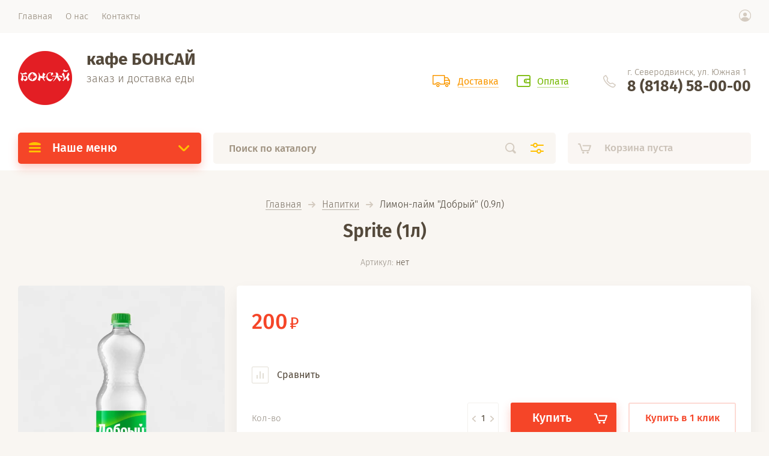

--- FILE ---
content_type: text/html; charset=utf-8
request_url: https://bonsai.asia/magazin/product/magazin/product/sprite-1l
body_size: 10653
content:

			<!doctype html>
<html lang="ru" style="visibility: hidden;">
<head>
<meta charset="utf-8">
<meta name="robots" content="all"/>
<title>Sprite (1л)</title>
<meta name="description" content="Sprite (1л)">
<meta name="keywords" content="Sprite (1л)">
<meta name="SKYPE_TOOLBAR" content="SKYPE_TOOLBAR_PARSER_COMPATIBLE">
<meta name="viewport" content="width=device-width, initial-scale=1.0, maximum-scale=1.0, user-scalable=no">
<meta name="format-detection" content="telephone=no">
<meta http-equiv="x-rim-auto-match" content="none">
<link rel="stylesheet" href="/g/templates/shop2/2.71.2/css/jq_ui.css">
<link rel="stylesheet" href="/g/templates/shop2/2.71.2/css/lightgallery.css">

<script src="/g/libs/jquery/1.10.2/jquery.min.js"></script>
<script src="/g/libs/jqueryui/1.10.3/jquery-ui.min.js" charset="utf-8"></script>

	<link rel="stylesheet" href="/g/css/styles_articles_tpl.css">

            <!-- 46b9544ffa2e5e73c3c971fe2ede35a5 -->
            <script src='/shared/s3/js/lang/ru.js'></script>
            <script src='/shared/s3/js/common.min.js'></script>
        <link rel='stylesheet' type='text/css' href='/shared/s3/css/calendar.css' /><link rel='stylesheet' type='text/css' href='/shared/highslide-4.1.13/highslide.min.css'/>
<script type='text/javascript' src='/shared/highslide-4.1.13/highslide-full.packed.js'></script>
<script type='text/javascript'>
hs.graphicsDir = '/shared/highslide-4.1.13/graphics/';
hs.outlineType = null;
hs.showCredits = false;
hs.lang={cssDirection:'ltr',loadingText:'Загрузка...',loadingTitle:'Кликните чтобы отменить',focusTitle:'Нажмите чтобы перенести вперёд',fullExpandTitle:'Увеличить',fullExpandText:'Полноэкранный',previousText:'Предыдущий',previousTitle:'Назад (стрелка влево)',nextText:'Далее',nextTitle:'Далее (стрелка вправо)',moveTitle:'Передвинуть',moveText:'Передвинуть',closeText:'Закрыть',closeTitle:'Закрыть (Esc)',resizeTitle:'Восстановить размер',playText:'Слайд-шоу',playTitle:'Слайд-шоу (пробел)',pauseText:'Пауза',pauseTitle:'Приостановить слайд-шоу (пробел)',number:'Изображение %1/%2',restoreTitle:'Нажмите чтобы посмотреть картинку, используйте мышь для перетаскивания. Используйте клавиши вперёд и назад'};</script>

<!--s3_require-->
<link rel="stylesheet" href="/g/basestyle/1.0.1/user/user.css" type="text/css"/>
<link rel="stylesheet" href="/g/basestyle/1.0.1/user/user.red.css" type="text/css"/>
<script type="text/javascript" src="/g/basestyle/1.0.1/user/user.js" async></script>
<!--/s3_require-->




	<link rel="stylesheet" type="text/css" href="/g/shop2v2/default/css/theme.less.css"><script type="text/javascript" src="/g/printme.js"></script>
<script type="text/javascript" src="/g/shop2v2/default/js/tpl.js"></script>
<script type="text/javascript" src="/g/shop2v2/default/js/baron.min.js"></script>
<script type="text/javascript" src="/t/v1831/images/js/shop2.2_upd.js"></script>
<script type="text/javascript">shop2.init({"productRefs": [],"apiHash": {"getPromoProducts":"83c371f8956747fcc073f6bfdc55fc80","getSearchMatches":"49ae8c2340f3f8d23da7ce30f30e7ffd","getFolderCustomFields":"c9d7ef69fe02b02d56840af7ac8c505b","getProductListItem":"048bcff71bba1de35c1a1f454df12422","cartAddItem":"cff337c0511682166c66315c597b42b3","cartRemoveItem":"0dec47093d8666314efba8b8182213f6","cartUpdate":"57bb403651775d77e5fe67cc681980d5","cartRemoveCoupon":"be796ee42001557c2e5f655651bfd453","cartAddCoupon":"9fb01080fe0f66f269bc226625e1b985","deliveryCalc":"5af8c4eff83487d0a9f797067f88d57d","printOrder":"317050f94775bd5b961cc6644caba564","cancelOrder":"4d3efd2a061d8da1e2c129c5900cfada","cancelOrderNotify":"cd4b0519b43c0d5d29b2bc73f247a230","repeatOrder":"482798c6748c4c56ada44f01bf574d20","paymentMethods":"801922c84ffe044f83cc329cc38b7507","compare":"b7e1a7b142ffd9ccefb249cd1e994d70"},"verId": 2464515,"mode": "product","step": "","uri": "/magazin","IMAGES_DIR": "/d/","my": {"lazy_load_subpages":false,"price_fa_rouble":true,"hide_buy_button_in_sets":true}});</script>
<script type="text/javascript">hs.transitions = ['expand', 'crossfade'];hs.outlineType = 'rounded-white';hs.fadeInOut = true;hs.dimmingOpacity = 0.75;</script>


<script src="/g/templates/shop2/2.71.2/js/owl_new_min.js" charset="utf-8"></script>

    <link rel="stylesheet" href="/t/v1831/images/theme0/theme.scss.css">


<!--[if lt IE 10]>
<script src="/g/libs/ie9-svg-gradient/0.0.1/ie9-svg-gradient.min.js"></script>
<script src="/g/libs/jquery-placeholder/2.0.7/jquery.placeholder.min.js"></script>
<script src="/g/libs/jquery-textshadow/0.0.1/jquery.textshadow.min.js"></script>
<script src="/g/s3/misc/ie/0.0.1/ie.js"></script>
<![endif]-->
<!--[if lt IE 9]>
<script src="/g/libs/html5shiv/html5.js"></script>
<![endif]-->
</head>
<body>
	<div class="site_wrapper">
		<div class="site_shadow4"></div>
		<div class="fixed_menu_mobile">
			<div class="fixed_mobile_close"></div>
			<div class="mobile_cat_wrap updated">
				<ul class="mobile_menu menu-default">
									         				         				         				         				    				         				              				              				                   <li class="sublevel"><a class="has_sublayer" href="/magazin/folder/rolly-i-sushi">Роллы</a>
				              				         				         				         				         				    				         				              				                   				                        <ul>
				                            <li class="parent-item"><a href="/magazin/folder/rolly-i-sushi">Роллы</a></li>
				                    					              				              				                   <li ><a href="/magazin/folder/malenkie-rolly">Маленькие роллы</a>
				              				         				         				         				         				    				         				              				                   				                        </li>
				                        				                   				              				              				                   <li ><a href="/magazin/folder/bolshie-rolly">Большие роллы</a>
				              				         				         				         				         				    				         				              				                   				                        </li>
				                        				                   				              				              				                   <li ><a href="/magazin/folder/goryachie-rolly">Горячие роллы</a>
				              				         				         				         				         				    				         				              				                   				                        </li>
				                        				                             </ul></li>
				                        				                   				              				              				                   <li ><a href="/magazin/folder/sety">Сеты</a>
				              				         				         				         				         				    				         				              				                   				                        </li>
				                        				                   				              				              				                   <li ><a href="/magazin/folder/sobrat-wok">Собрать WOK</a>
				              				         				         				         				         				    				         				              				                   				                        </li>
				                        				                   				              				              				                   <li ><a href="/magazin/folder/pitstsa">Пицца</a>
				              				         				         				         				         				    				         				              				                   				                        </li>
				                        				                   				              				              				                   <li ><a href="/magazin/folder/salaty">Салаты</a>
				              				         				         				         				         				    				         				              				                   				                        </li>
				                        				                   				              				              				                   <li ><a href="/magazin/folder/supy">Супы</a>
				              				         				         				         				         				    				         				              				                   				                        </li>
				                        				                   				              				              				                   <li ><a href="/magazin/folder/goryachee">Горячее</a>
				              				         				         				         				         				    				         				              				                   				                        </li>
				                        				                   				              				              				                   <li ><a href="/magazin/folder/shashlychki">Шашлычки</a>
				              				         				         				         				         				    				         				              				                   				                        </li>
				                        				                   				              				              				                   <li class="sublevel"><a class="has_sublayer" href="/magazin/folder/sushi">Суши</a>
				              				         				         				         				         				    				         				              				                   				                        <ul>
				                            <li class="parent-item"><a href="/magazin/folder/sushi">Суши</a></li>
				                    					              				              				                   <li ><a href="/magazin/folder/nigiri-1">Нигири</a>
				              				         				         				         				         				    				         				              				                   				                        </li>
				                        				                   				              				              				                   <li ><a href="/magazin/folder/gunkany-1">Гунканы</a>
				              				         				         				         				         				    				         				              				                   				                        </li>
				                        				                             </ul></li>
				                        				                   				              				              				                   <li ><a href="/magazin/folder/zakuski">Закуски</a>
				              				         				         				         				         				    				         				              				                   				                        </li>
				                        				                   				              				              				                   <li ><a href="/magazin/folder/deserty">Десерты</a>
				              				         				         				         				         				    				         				              				                   				                        </li>
				                        				                   				              				              				                   <li ><a href="/magazin/folder/napitki">Напитки</a>
				              				         				         				         				         				    				         				              				                   				                        </li>
				                        				                   				              				              				                   <li ><a href="/magazin/folder/sousa">Дополнительно</a>
				              				         				         				         				         				    				    				    </li>
				</ul>
			</div>
		</div>
		<header role="banner" class="site_header">
			<div class="site_menu_wr">
				<div class="site_menu_in clear-self">
					<div class="site_menu_bl" style="min-height: 55px;">
						<ul class="menu-default menu_top"><li class="opened active"><a href="/" ><span>Главная</span></a></li><li><a href="/o-nas" ><span>О нас</span></a><ul class="level-2"><li><a href="/otzyvy" ><span>Отзывы</span></a></li><li><a href="/vakansii" ><span>Вакансии</span></a></li></ul></li><li><a href="/kontakty" ><span>Контакты</span></a></li></ul>					</div>
					<div class="cab_block_wr">
						<div class="cab_icon"></div>
						<div class="shop2-block login-form ">
	<div class="block-title">
		<strong>Кабинет</strong>
		<span>&nbsp;</span>	</div>
	<div class="block-body">
					<form method="post" action="/registraciya">
				<input type="hidden" name="mode" value="login" />
				<div class="row">
					<label class="field text"><input placeholder="Логин" type="text" name="login" id="login" tabindex="1" value="" /></label>
				</div>
				<div class="row">
					<label class="field password"><input type="password" placeholder="Пароль" name="password" id="password" tabindex="2" value="" /></label>
				</div>
				<div class="row_button">
					<button type="submit" class="signin-btn" tabindex="3">Войти</button>
					<a href="/registraciya/forgot_password" class="forgot"><span>Забыли пароль?</span></a>
				</div>
				<a href="/registraciya/register" class="register"><span>Регистрация</span></a>
			<re-captcha data-captcha="recaptcha"
     data-name="captcha"
     data-sitekey="6LftAKcUAAAAANRrIb37WkAv6BVJw8o0fQacOdgZ"
     data-lang="ru"
     data-rsize="invisible"
     data-type="image"
     data-theme="light"></re-captcha></form>
						<div class="g-auth__row g-auth__social-min">
								



				
						<div class="g-form-field__title"><b>Также Вы можете войти через:</b></div>
			<div class="g-social">
																												<div class="g-social__row">
								<a href="/users/hauth/start/vkontakte?return_url=/magazin/product/magazin/product/sprite-1l" class="g-social__item g-social__item--vk-large" rel="nofollow">Vkontakte</a>
							</div>
																
			</div>
			
		
	
			<div class="g-auth__personal-note">
									
			
							Я выражаю <a href="/registraciya/agreement" target="_blank">согласие на передачу и обработку персональных данных</a> в соответствии с <a href="/registraciya/policy" target="_blank">политикой конфиденциальности</a>
					</div>
				</div>
					
	</div>
</div>					</div>
				</div>
			</div>
			<div class="site_header_in">
				<div class="site_l_block">
											<div class="site_logo_wr">
							<div class="site_logo">
																	<a href="https://bonsai.asia">
																														<img src="/thumb/2/sX56KH29BxynPph40ZdLeA/90c90/d/logotip_bonsaj.png" alt="" />
									</a>
															</div>
						</div>
										<div class="site_l_wrap_in">
													<div class="site_name">
																	<a href="https://bonsai.asia">
										кафе БОНСАЙ
									</a>
															</div>
																			<div class="site_desc">
																	<a href="https://bonsai.asia">
										заказ и доставка еды
									</a>
															</div>
											</div>
				</div>
				<div class="site_r_block mobile clear-self">
										<div class="top_ed_bl">
																				<div class="top_bl_item"><a href="/dostavka"><span>Доставка</a></span></div>
																											<div class="top_bl_item"><a href="/oplata"><span>Оплата</a></span></div>
																		</div>
										<div class="top_contacts_bl">
						<div class="top_contacts_in">
							<div class="site_address">г. Северодвинск, ул. Южная 1</div>														<div class="site_phones">
																<div><a href="tel:8 (8184) 58-00-00">8 (8184) 58-00-00</a></div>
															</div>
													</div>
					</div>
				</div>
			</div>
			<div class="mobile_top_block">
				<div class="mobile_top_bl_in">
										<div class="top_ed_bl">
																				<div class="top_bl_item"><a href="/dostavka"><span>Доставка</a></span></div>
																											<div class="top_bl_item"><a href="/oplata"><span>Оплата</a></span></div>
																		</div>
														</div>
			</div>
			<div class="fixed_panel_wrapper">
				<div class="fixed_panel_in">
					<div class="fixed_panel_wrap">
						<div class="cat_bl_wrap">
							<div class="cat_bl_title"><span></span>Наше меню</div>
							<div class="left-nav">
								<div class="left-nav-inner desktop">
																	    <ul class="left-categor menu-default">
									    									    									    									    <li><a  class="has" href="/magazin/folder/rolly-i-sushi">Роллы</a>
									    									    									    									    									    									    <ul>
									    									    									    									    <li><a href="/magazin/folder/malenkie-rolly">Маленькие роллы</a>
									    									    									    									    									    									    </li>
									    									    									    									    									    <li><a href="/magazin/folder/bolshie-rolly">Большие роллы</a>
									    									    									    									    									    									    </li>
									    									    									    									    									    <li><a href="/magazin/folder/goryachie-rolly">Горячие роллы</a>
									    									    									    									    									    									    </li>
									    									    </ul></li>
									    									    									    									    									    <li><a  href="/magazin/folder/sety">Сеты</a>
									    									    									    									    									    									    </li>
									    									    									    									    									    <li><a  href="/magazin/folder/sobrat-wok">Собрать WOK</a>
									    									    									    									    									    									    </li>
									    									    									    									    									    <li><a  href="/magazin/folder/pitstsa">Пицца</a>
									    									    									    									    									    									    </li>
									    									    									    									    									    <li><a  href="/magazin/folder/salaty">Салаты</a>
									    									    									    									    									    									    </li>
									    									    									    									    									    <li><a  href="/magazin/folder/supy">Супы</a>
									    									    									    									    									    									    </li>
									    									    									    									    									    <li><a  href="/magazin/folder/goryachee">Горячее</a>
									    									    									    									    									    									    </li>
									    									    									    									    									    <li><a  href="/magazin/folder/shashlychki">Шашлычки</a>
									    									    									    									    									    									    </li>
									    									    									    									    									    <li><a  class="has" href="/magazin/folder/sushi">Суши</a>
									    									    									    									    									    									    <ul>
									    									    									    									    <li><a href="/magazin/folder/nigiri-1">Нигири</a>
									    									    									    									    									    									    </li>
									    									    									    									    									    <li><a href="/magazin/folder/gunkany-1">Гунканы</a>
									    									    									    									    									    									    </li>
									    									    </ul></li>
									    									    									    									    									    <li><a  href="/magazin/folder/zakuski">Закуски</a>
									    									    									    									    									    									    </li>
									    									    									    									    									    <li><a  href="/magazin/folder/deserty">Десерты</a>
									    									    									    									    									    									    </li>
									    									    									    									    									    <li><a  href="/magazin/folder/napitki">Напитки</a>
									    									    									    									    									    									    </li>
									    									    									    									    									    <li><a  href="/magazin/folder/sousa">Дополнительно</a>
									    									    									    									    </li></ul>
									    																	</div>
							</div>
						</div>
						<div class="search_bl_wrap">
							<div class="search_icon_mobile"></div>
						    <form action="/search" method="get"  class="search-form">
							    <input name="search" type="text" class="search-text" onBlur="this.value=this.value==''?'Поиск по каталогу':this.value" onFocus="this.value=this.value=='Поиск по каталогу'?'':this.value;" value="Поиск по каталогу" />
							    <input type="submit" class="search-button" value="" />
							    <div class="search2_icon"></div>
							    <div class="search3_icon"></div>
						    <re-captcha data-captcha="recaptcha"
     data-name="captcha"
     data-sitekey="6LftAKcUAAAAANRrIb37WkAv6BVJw8o0fQacOdgZ"
     data-lang="ru"
     data-rsize="invisible"
     data-type="image"
     data-theme="light"></re-captcha></form>
						    	
    
<div class="shop2-block search-form ">
	<div class="block-title">
		<strong>Расширенный поиск</strong>
		<span>&nbsp;</span>
	</div>
	<div class="block-body">
		<form action="/magazin/search" enctype="multipart/form-data">
			<input type="hidden" name="sort_by" value=""/>
			
							<div class="row first">
					<div class="row_title">Цена, <span class="rub"></span></div>
					<div class="row_body type_float">
						<label><input placeholder="от" name="s[price][min]" type="text" size="5" class="small" value="" oninput="this.value = this.value.replace (/\D/, '')"  /></label>
						<span class="delimetr"></span>
						<label><input placeholder="до" name="s[price][max]" type="text" size="5" class="small" value="" oninput="this.value = this.value.replace (/\D/, '')"  /></label>
					</div>
				</div>
			
							<div class="row">
					<label class="row_title" for="shop2-name">Название:</label>
					<div class="row_body">
						<input type="text" name="s[name]" size="20" id="shop2-name" value="" />
					</div>
				</div>
			
							<div class="row">
					<label class="row_title" for="shop2-article">Артикул:</label>
					<div class="row_body">
						<input type="text" name="s[article]" id="shop2-article" value="" />
					</div>
				</div>
			
							<div class="row">
					<label class="row_title" for="shop2-text">Текст:</label>
					<div class="row_body">
						<input type="text" name="search_text" size="20" id="shop2-text"  value="" />
					</div>
				</div>
			
			
							<div class="row">
					<div class="row_title">Выберите категорию:</div>
					<div class="row_body">
						<select name="s[folder_id]" id="s[folder_id]">
							<option value="">Все</option>
																																                            <option value="781443861" >
		                                 Роллы
		                            </option>
		                        																	                            <option value="781486461" >
		                                &raquo; Маленькие роллы
		                            </option>
		                        																	                            <option value="781486661" >
		                                &raquo; Большие роллы
		                            </option>
		                        																	                            <option value="781486861" >
		                                &raquo; Горячие роллы
		                            </option>
		                        																	                            <option value="781447261" >
		                                 Сеты
		                            </option>
		                        																	                            <option value="781448861" >
		                                 Собрать WOK
		                            </option>
		                        																	                            <option value="781443661" >
		                                 Пицца
		                            </option>
		                        																	                            <option value="781491661" >
		                                 Салаты
		                            </option>
		                        																	                            <option value="781444061" >
		                                 Супы
		                            </option>
		                        																	                            <option value="781447861" >
		                                 Горячее
		                            </option>
		                        																	                            <option value="781444261" >
		                                 Шашлычки
		                            </option>
		                        																	                            <option value="781487461" >
		                                 Суши
		                            </option>
		                        																	                            <option value="781498461" >
		                                &raquo; Нигири
		                            </option>
		                        																	                            <option value="781498861" >
		                                &raquo; Гунканы
		                            </option>
		                        																	                            <option value="781487261" >
		                                 Закуски
		                            </option>
		                        																	                            <option value="781448461" >
		                                 Десерты
		                            </option>
		                        																	                            <option value="781447061" >
		                                 Напитки
		                            </option>
		                        																	                            <option value="224408500" >
		                                 Дополнительно
		                            </option>
		                        													</select>
					</div>
				</div>

				<div id="shop2_search_custom_fields"></div>
			
						<div id="shop2_search_global_fields">
				
							</div>
						
							<div class="row">
					<div class="row_title">Производитель:</div>
					<div class="row_body">
						<select name="s[vendor_id]">
							<option value="">Все</option>          
		                    		                        <option value="169353861" >Производитель 1</option>
		                    		                        <option value="169355661" >Производитель 10</option>
		                    		                        <option value="169355861" >Производитель 11</option>
		                    		                        <option value="169356061" >Производитель 12</option>
		                    		                        <option value="169356261" >Производитель 13</option>
		                    		                        <option value="169356461" >Производитель 14</option>
		                    		                        <option value="169356661" >Производитель 15</option>
		                    		                        <option value="169356861" >Производитель 16</option>
		                    		                        <option value="169357061" >Производитель 17</option>
		                    		                        <option value="169357261" >Производитель 18</option>
		                    		                        <option value="169357461" >Производитель 19</option>
		                    		                        <option value="169354061" >Производитель 2</option>
		                    		                        <option value="169357661" >Производитель 20</option>
		                    		                        <option value="169357861" >Производитель 21</option>
		                    		                        <option value="169358061" >Производитель 22</option>
		                    		                        <option value="169358261" >Производитель 23</option>
		                    		                        <option value="169358461" >Производитель 24</option>
		                    		                        <option value="169358661" >Производитель 25</option>
		                    		                        <option value="169358861" >Производитель 26</option>
		                    		                        <option value="169359061" >Производитель 27</option>
		                    		                        <option value="169359261" >Производитель 28</option>
		                    		                        <option value="169359461" >Производитель 29</option>
		                    		                        <option value="169354261" >Производитель 3</option>
		                    		                        <option value="169359661" >Производитель 30</option>
		                    		                        <option value="169362861" >Производитель 31</option>
		                    		                        <option value="169363061" >Производитель 33</option>
		                    		                        <option value="169359861" >Производитель 34</option>
		                    		                        <option value="169360061" >Производитель 35</option>
		                    		                        <option value="169360261" >Производитель 36</option>
		                    		                        <option value="169360461" >Производитель 37</option>
		                    		                        <option value="169360661" >Производитель 38</option>
		                    		                        <option value="169360861" >Производитель 39</option>
		                    		                        <option value="169354461" >Производитель 4</option>
		                    		                        <option value="169361061" >Производитель 40</option>
		                    		                        <option value="169361261" >Производитель 41</option>
		                    		                        <option value="169361461" >Производитель 42</option>
		                    		                        <option value="169361661" >Производитель 43</option>
		                    		                        <option value="169361861" >Производитель 44</option>
		                    		                        <option value="169362061" >Производитель 45</option>
		                    		                        <option value="169362261" >Производитель 46</option>
		                    		                        <option value="169362461" >Производитель 47</option>
		                    		                        <option value="169362661" >Производитель 48</option>
		                    		                        <option value="169354661" >Производитель 5</option>
		                    		                        <option value="169354861" >Производитель 6</option>
		                    		                        <option value="169355061" >Производитель 7</option>
		                    		                        <option value="169355261" >Производитель 8</option>
		                    		                        <option value="169355461" >Производитель 9</option>
		                    						</select>
					</div>
				</div>
						
											    <div class="row">
				        <div class="row_title">VEG:</div>
				        <div class="row_body">
				            				            <select name="s[flags][880661]">
					            <option value="">Все</option>
					            <option value="1">да</option>
					            <option value="0">нет</option>
					        </select>
				        </div>
				    </div>
		    												    <div class="row">
				        <div class="row_title">SPICY:</div>
				        <div class="row_body">
				            				            <select name="s[flags][880861]">
					            <option value="">Все</option>
					            <option value="1">да</option>
					            <option value="0">нет</option>
					        </select>
				        </div>
				    </div>
		    												    <div class="row">
				        <div class="row_title">Новинка:</div>
				        <div class="row_body">
				            				            <select name="s[flags][2]">
					            <option value="">Все</option>
					            <option value="1">да</option>
					            <option value="0">нет</option>
					        </select>
				        </div>
				    </div>
		    												    <div class="row">
				        <div class="row_title">Спецпредложение:</div>
				        <div class="row_body">
				            				            <select name="s[flags][1]">
					            <option value="">Все</option>
					            <option value="1">да</option>
					            <option value="0">нет</option>
					        </select>
				        </div>
				    </div>
		    				
							<div class="row">
					<div class="row_title">Результатов на странице:</div>
					<div class="row_body">
						<select name="s[products_per_page]">
											            					            					            <option value="5">5</option>
				            					            					            <option value="20">20</option>
				            					            					            <option value="35">35</option>
				            					            					            <option value="50">50</option>
				            					            					            <option value="65">65</option>
				            					            					            <option value="80">80</option>
				            					            					            <option value="95">95</option>
				            						</select>
					</div>
				</div>
			
			<div class="row button">
				<button type="submit" class="search_btn">Найти</button>
			</div>
		<re-captcha data-captcha="recaptcha"
     data-name="captcha"
     data-sitekey="6LftAKcUAAAAANRrIb37WkAv6BVJw8o0fQacOdgZ"
     data-lang="ru"
     data-rsize="invisible"
     data-type="image"
     data-theme="light"></re-captcha></form>
	</div>
</div><!-- Search Form -->						    <div class="site_shadow"></div>
						</div>
						<div class="cart_bl_wrap">
							<div id="shop2-cart-preview">
		<a href="/magazin/cart" class="cart_icon"></a>
	<a href="/magazin/cart" class="cart_block empty_cart">
					Корзина пуста
			</a>
</div>						</div>
						<div class="cab_icon_mobile"></div>
						<div class="site_shadow2"></div>
						<div class="site_shadow3"></div>
					</div>
				</div>
			</div>
		</header> <!-- .site-header -->

		<div class="site_container">
			
						
			<main role="main" class="site_main">
				<div class="site_main_inner">

					
<div class="site-path" data-url="/"><a href="/">Главная</a>  <span></span>  <a href="/magazin/folder/napitki">Напитки</a>  <span></span>  Лимон-лайм "Добрый" (0.9л)</div>
					<h1 class="product">Sprite (1л)</h1>
						
		<div class="shop2-cookies-disabled shop2-warning hide"></div>
			
	
	
		
							
			
							
			
							
			
		
							
<div class="prod_article_wrap">
	
	
					
	
	
					<div class="shop2-product-article"><span>Артикул:</span> нет</div>
	
	</div>

<form 
	method="post" 
	action="/magazin?mode=cart&amp;action=add" 
	accept-charset="utf-8"
	class="shop2-product">

	<input type="hidden" name="kind_id" value="2564686461"/>
	<input type="hidden" name="product_id" value="2046078661"/>
	<input type="hidden" name="meta" value='null'/>

	<div class="product_side_l">
		<div class="product_labels">
																	</div>
		<div class="product_slider">
			<div class="product_slider_item">
				<div class="product_image">
										<a href="/d/3102629h.jpg">
						<img src="/thumb/2/CxnApJWvJCoPSXanmu9EJA/630r630/d/3102629h.jpg" alt="Лимон-лайм &quot;Добрый&quot; (0.9л)" title="Лимон-лайм &quot;Добрый&quot; (0.9л)" />
					</a>
									</div>
			</div>
					</div>
		<div class="product_slider_thumbs">
			<div class="product_thumbs_item">
				<div class="product_image">
										<a href="javascript:void(0);">
						<img src="/thumb/2/q7iH6LKkCTGYR3u235jK0g/124r124/d/3102629h.jpg" alt="Лимон-лайм &quot;Добрый&quot; (0.9л)" title="Лимон-лайм &quot;Добрый&quot; (0.9л)" />
					</a>
									</div>
			</div>
					</div>
	</div>
	<div class="product_side_r">
		<div class="side_r_top">
			<div class="side_top_left">
				<div class="product_name">Лимон-лайм "Добрый" (0.9л)</div>
				
	
					
	
	
					<div class="shop2-product-article"><span>Артикул:</span> нет</div>
	
				</div>
			<div class="side_top_right">
					
	

	 
			</div>
		</div>
		
				<div class="side_r_mid">
			<div class="side_mid_left">
									<div class="product-price">
							
							<div class="price-current">
		<strong id="shop2-set-total">200</strong> <span class="rub_black"></span>			</div>
					</div>
							</div>
												</div>

		<div class="product_details">
			
 	
			
				
	
	
		</div>
		
			<div class="product-compare">
			<label>
				<input type="checkbox" value="2564686461"/>
				Сравнить
			</label>
		</div>
		
		<div class="side_r_bot">
												
				

	<div class="product-amount" style="flex-wrap: wrap;">
					<div class="amount-title">Кол-во</div>
				
			<div class="shop2-product-amount">
				<button type="button" class="amount-minus">&#8722;</button><input type="text" name="amount" data-kind="2564686461"  data-min="1" data-multiplicity="" maxlength="4" value="1" /><button type="button" class="amount-plus">&#43;</button>
			</div>
						</div>
											<div class="product_buttons">
									
			<button class="shop_product_button type-3 buy" type="submit">
			<span>Купить</span>
		</button>
	
<input type="hidden" value="Лимон-лайм &quot;Добрый&quot; (0.9л)" name="product_name" />
<input type="hidden" value="https://bonsai.asia/magazin/product/magazin/product/sprite-1l" name="product_link" />													<div class="buy-one-click-wr">
						<a class="buy-one-click" href="#">Купить в 1 клик</a>
					</div>
	                        </div>
		</div>
	</div>
<re-captcha data-captcha="recaptcha"
     data-name="captcha"
     data-sitekey="6LftAKcUAAAAANRrIb37WkAv6BVJw8o0fQacOdgZ"
     data-lang="ru"
     data-rsize="invisible"
     data-type="image"
     data-theme="light"></re-captcha></form><!-- Product -->

	




	


<div class="sets-popup">
	<div class="sets-popup__inner">
		<div class="sets-popup__close">&nbsp;</div>
		<div class="sets-popup__body"></div>
	</div>
</div>

<div class="buy-one-click-form-wr">
	<div class="buy-one-click-form-in">
		<div class="close-btn">&nbsp;</div>
        <div class="tpl-anketa" data-api-url="/-/x-api/v1/public/?method=form/postform&param[form_id]=66387261" data-api-type="form">
		<div class="form_bl_title">Раз и все готово</div>		<form method="post" action="/" data-s3-anketa-id="66387261">
		<input type="hidden" name="params[placeholdered_fields]" value="1" />
		<input type="hidden" name="form_id" value="66387261">
		<input type="hidden" name="tpl" value="global:form.minimal.2.2.71.tpl">
		<div class="form_inner">
											        <div class="tpl-field type-calendar field-required">
		          		          <div class="field-value">
		          						<span><input type="text" size="15" readonly="readonly" value="" name="d[0]" id="d[0]" class="datepickerFrom" placeholder="Выбор даты" /></span>
							            		          </div>
		        </div>
		        									        <div class="tpl-field type-phone field-required">
		          		          <div class="field-value">
		          			            	<input required data-validator="phone" type="text" size="30" maxlength="100" value="" name="d[1]" placeholder="Телефон *"  />
		            		            		          </div>
		        </div>
		        									        <div class="tpl-field type-textarea field-required">
		          		          <div class="field-value">
		          			            	<textarea required cols="50" rows="7" name="d[2]" placeholder="Комментарий *"></textarea>
		            		            		          </div>
		        </div>
		        						
										
			<div class="tpl-field tpl-field-button">
				<button type="submit" class="tpl-form-button"><span>Отправить</span></button>
			</div>
			
				</div>
	<re-captcha data-captcha="recaptcha"
     data-name="captcha"
     data-sitekey="6LftAKcUAAAAANRrIb37WkAv6BVJw8o0fQacOdgZ"
     data-lang="ru"
     data-rsize="invisible"
     data-type="image"
     data-theme="light"></re-captcha></form>	
	</div>
	</div>
</div>
		
		<div class="back_button"><a href="javascript:shop2.back()" class="shop2-btn shop2-btn-back">Назад</a></div>

	

	
		
	</div>
			</main> <!-- .site-main -->
			
						
								</div>

		<footer role="contentinfo" class="site_footer">
						<div class="site_footer_inner_wr">
				<div class="site_footer_inner">
					<div class="left_menu_wr">
						<ul class="menu-default left_menu"><li class="opened active"><a href="/" ><span>Главная</span></a></li><li><a href="/o-nas" ><span>О нас</span></a><ul class="level-2"><li><a href="/otzyvy" ><span>Отзывы</span></a></li><li><a href="/vakansii" ><span>Вакансии</span></a></li></ul></li><li><a href="/kontakty" ><span>Контакты</span></a></li></ul>					</div>
										<div class="bot_ed_bl">
																				<div class="bot_bl_item"><a href="/dostavka"><span>Доставка</a></span></div>
																											<div class="bot_bl_item"><a href="/oplata"><span>Оплата</a></span></div>
																		</div>
										<div class="bot_contacts_bl">
						<div class="bot_contacts_in">
							<div class="site_address">г. Северодвинск, ул. Южная 1</div>														<div class="site_phones">
																<div><a href="tel:8 (8184) 58-00-00">8 (8184) 58-00-00</a></div>
															</div>
													</div>
												<div class="social_wrap">
							<div class="social_title">Мы в социальных сетях:</div>						    						    <a class="social" href="http://vk.com/bonsai.asia" target="_blank" >
						        <img src="/thumb/2/vlMMfrpXsmRTKQwBO9q8Nw/31c31/d/vk.svg" alt="Vkontakte" />
						    </a>
						    						    <a class="social" href="https://www.instagram.com/bonsai.asia29" target="_blank" >
						        <img src="/thumb/2/dW9nhBWubGXAt-pruesAyA/31c31/d/instagram.svg" alt="Instagram" />
						    </a>
						    						</div>
											</div>
										<div class="bot_form_bl">
						<div class="bot_form_titles">
							<div class="bot_form_title">Подписаться на бесплатную  рассылку!</div>							<div class="bot_form_desc">Будьте в курсе наших скидок и акций!</div>						</div>
						<div class="tpl-anketa" data-api-url="" data-api-type="form">
		<div class="form_bl_title"></div>		<form method="post" action="/" data-s3-anketa-id="">
		<input type="hidden" name="params[placeholdered_fields]" value="1" />
		<input type="hidden" name="form_id" value="">
		<input type="hidden" name="tpl" value="global:form.minimal.2.2.71.tpl">
		<div class="form_inner">
				</div>
	<re-captcha data-captcha="recaptcha"
     data-name="captcha"
     data-sitekey="6LftAKcUAAAAANRrIb37WkAv6BVJw8o0fQacOdgZ"
     data-lang="ru"
     data-rsize="invisible"
     data-type="image"
     data-theme="light"></re-captcha></form>	
	</div>
					</div>
									</div>
			</div>
			<div class="site_footer_in_wr">
				<div class="site_footer_in">
					<div class="site_name_f">
									            			            			            			            
					</div>
					<div class="site_counters"><!--LiveInternet counter--><script type="text/javascript">
document.write('<a href="//www.liveinternet.ru/click" '+
'target="_blank"><img src="//counter.yadro.ru/hit?t12.1;r'+
escape(document.referrer)+((typeof(screen)=='undefined')?'':
';s'+screen.width+'*'+screen.height+'*'+(screen.colorDepth?
screen.colorDepth:screen.pixelDepth))+';u'+escape(document.URL)+
';h'+escape(document.title.substring(0,150))+';'+Math.random()+
'" alt="" title="LiveInternet: показано число просмотров за 24'+
' часа, посетителей за 24 часа и за сегодня" '+
'border="0" width="88" height="31"><\/a>')
</script><!--/LiveInternet-->
<!--__INFO2026-01-25 19:23:06INFO__-->
</div>
					<div class="site_copy"><span style='font-size:14px;' class='copyright'><!--noindex--> <span style="text-decoration:underline; cursor: pointer;" onclick="javascript:window.open('https://megagr'+'oup.ru/?utm_referrer='+location.hostname)" class="copyright">Мегагрупп.ру</span> <!--/noindex--></span></div>
				</div>
			</div>
		</footer> <!-- .site-footer -->
	</div>
	<script src="/g/s3/misc/math/0.0.1/s3.math.js"></script>
	<script src="/g/s3/misc/eventable/0.0.1/s3.eventable.js"></script>
	<script src="/g/s3/menu/allin/0.0.3/s3.menu.allin.js"></script>
	<script src="/g/libs/jquery-formstyler/1.7.4/jquery.formstyler.min.js" charset="utf-8"></script>
	<script src="/g/libs/lightgallery/v1.2.19/lightgallery.js"></script>
	<script src="/g/libs/flexmenu/1.4.2/flexmenu.min.js"></script>
	<script src="/g/templates/shop2/2.71.2/js/waslide.js"></script>
	<script src="/g/templates/shop2/2.71.2/js/animit.js"></script>
	<script src="/g/templates/shop2/2.71.2/js/slick.min.js"></script>
	<script src="/g/templates/shop2/2.71.2/js/s3.form.js" charset="utf-8"></script>
	<script src="/g/templates/shop2/2.71.2/js/matchHeight-min.js"></script>
	<script src="/g/templates/shop2/2.71.2/js/jquery.bgdsize.js"></script>
	<script src="/g/templates/shop2/2.71.2/js/jquery.responsiveTabs.min.js"></script>
	
	<script src="/t/v1831/images/js/main.js" charset="utf-8"></script>
	
<script src="/t/v1831/images/js/site_addons.js"></script>
<link rel="stylesheet" href="/t/v1831/images/css/site_addons.scss.css">


<!-- assets.bottom -->
<!-- </noscript></script></style> -->
<script src="/my/s3/js/site.min.js?1769082895" ></script>
<script src="/my/s3/js/site/defender.min.js?1769082895" ></script>
<script >/*<![CDATA[*/
var megacounter_key="0fea912aa93334c5ece163667c7ec15a";
(function(d){
    var s = d.createElement("script");
    s.src = "//counter.megagroup.ru/loader.js?"+new Date().getTime();
    s.async = true;
    d.getElementsByTagName("head")[0].appendChild(s);
})(document);
/*]]>*/</script>
<script >/*<![CDATA[*/
$ite.start({"sid":2444964,"vid":2464515,"aid":2923276,"stid":4,"cp":21,"active":true,"domain":"bonsai.asia","lang":"ru","trusted":false,"debug":false,"captcha":3,"onetap":[{"provider":"vkontakte","provider_id":"51978392","code_verifier":"ZBWRmY2lDjB2WhIjAYidTjMmNTMMyM0YIiOTOZlMYzD"}]});
/*]]>*/</script>
<!-- /assets.bottom -->
</body>
<!-- ID -->
</html>	


--- FILE ---
content_type: text/css
request_url: https://bonsai.asia/t/v1831/images/css/site_addons.scss.css
body_size: 1238
content:
html.overflow {
  overflow: hidden; }

.mosaic-form--u-iimkpo7vd .mosaic-form__form--u-ihrfkfpiz {
  align-items: flex-start; }

.mosaic-form--u-iimkpo7vd .div--u-ikcewmaa3 {
  cursor: pointer; }

.sample-popup {
  position: fixed;
  height: 100%;
  width: 100%;
  overflow: auto;
  display: -webkit-box;
  display: -moz-box;
  display: -ms-flexbox;
  display: -webkit-flex;
  display: flex;
  align-items: flex-start;
  -ms-flex-align: start;
  padding: 20px;
  box-sizing: border-box;
  background: rgba(0, 0, 0, 0.5);
  left: 0;
  top: 0;
  z-index: 1000;
  opacity: 0;
  visibility: hidden;
  -webkit-transition: all 0.3s ease;
  -moz-transition: all 0.3s ease;
  -o-transition: all 0.3s ease;
  -ms-transition: all 0.3s ease;
  transition: all 0.3s ease; }
  .sample-popup.opened {
    opacity: 1;
    visibility: visible; }
  .sample-popup .sample-popup-in {
    text-align: left;
    position: relative;
    flex: 0 0 auto;
    margin: auto;
    max-width: 100%;
    box-sizing: border-box;
    display: inline-block;
    width: 600px;
    padding: 0;
    background: #e31e24;
    border: 1px solid #e31e24;
    position: relative;
    border-radius: 10px; }
  .sample-popup .sample-popup-top {
    padding: 26px 30px 20px; }
  .sample-popup .sample-popup-title {
    color: #fff;
    font-size: 20px;
    font-weight: 600;
    line-height: 1;
    padding: 0 0 15px; }
  .sample-popup .sample-popup-image {
    font-size: 0;
    text-align: center; }
    .sample-popup .sample-popup-image img {
      border-radius: 5px; }
  .sample-popup .sample-popup-text {
    padding-top: 15px;
    color: #fff; }

.sample-popup-form {
  padding: 30px;
  background: #fff;
  color: #000;
  border-radius: 0 0 10px 10px; }
  .sample-popup-form form {
    display: flex;
    flex-wrap: wrap;
    margin-right: -10px; }
    .sample-popup-form form .tpl-field {
      padding-bottom: 15px;
      width: 50%;
      padding: 0 10px 10px 0;
      font-size: 14px;
      -webkit-box-sizing: border-box;
      -moz-box-sizing: border-box;
      box-sizing: border-box; }
      .sample-popup-form form .tpl-field p:first-child {
        margin-top: 0; }
        .sample-popup-form form .tpl-field p:last-child {
          margin-bottom: 0; }
      .sample-popup-form form .tpl-field.type-checkbox ul, .sample-popup-form form .tpl-field.type-radio_group ul, .sample-popup-form form .tpl-field.type-multi_checkbox ul {
        margin: 0;
        padding: 0;
        list-style: none; }
      .sample-popup-form form .tpl-field.type-calendar .field-value span {
        position: relative; }
        .sample-popup-form form .tpl-field.type-calendar .field-value span img {
          position: absolute;
          right: 5px;
          top: 50%;
          margin-top: -8px; }
          .sample-popup-form form .tpl-field.type-calendar .field-value span img + img {
            display: none; }
    .sample-popup-form form .field-title {
      color: #555;
      padding-bottom: 4px; }
      .sample-popup-form form .field-title span {
        color: red; }
    .sample-popup-form form .error-message {
      padding: 0 0 5px; }
    .sample-popup-form form .tpl-field input[type=text], .sample-popup-form form .tpl-field input[type=email], .sample-popup-form form .tpl-field input[type=tel], .sample-popup-form form .tpl-field select, .sample-popup-form form .tpl-field textarea {
      outline: none;
      color: #4c4c4c;
      padding: 10px 15px;
      font-size: 14px;
      font-weight: 400;
      background: none;
      border: 1px solid rgba(41, 41, 41, 0.2);
      box-sizing: border-box;
      width: 100%;
      border-radius: 5px; }
    .sample-popup-form form .tpl-field-button {
      padding-bottom: 0;
      font-size: 14px;
      display: flex;
      text-align: center;
      width: 100%; }
      .sample-popup-form form .tpl-field-button div {
        cursor: pointer;
        width: 50%;
        margin: 0 10px 0 0;
        font-size: 15px;
        color: #787878;
        background-color: #e6e6e6;
        background: linear-gradient(to bottom, #ececec 0%, #e0e0e0 100%);
        padding: 10px;
        border-radius: 5px;
        -webkit-box-sizing: border-box;
        -moz-box-sizing: border-box;
        box-sizing: border-box; }
      .sample-popup-form form .tpl-field-button button {
        width: 50%;
        color: #fff;
        font-size: 15px;
        font-weight: 600;
        line-height: 1;
        border: none;
        background: #e31e24;
        outline: none;
        padding: 12px 20px;
        border-radius: 5px;
        -webkit-box-sizing: border-box;
        -moz-box-sizing: border-box;
        box-sizing: border-box; }

@media (max-width: 480px) {
  .sample-popup {
    padding: 10px; }

  .sample-popup .sample-popup-top {
    padding: 20px; }

  .sample-popup-form {
    padding: 20px; } }


--- FILE ---
content_type: image/svg+xml
request_url: https://bonsai.asia/thumb/2/dW9nhBWubGXAt-pruesAyA/31c31/d/instagram.svg
body_size: 621
content:
<svg xmlns="http://www.w3.org/2000/svg" xmlns:xlink="http://www.w3.org/1999/xlink" preserveAspectRatio="xMidYMid" width="26.594" height="26.78" viewBox="0 0 26.594 26.78">
  <defs>
    <style>
      .cls-1 {
        fill: #ea4652;
        fill-rule: evenodd;
      }
    </style>
  </defs>
  <path d="M18.912,26.779 L7.670,26.779 C3.428,26.779 -0.011,23.317 -0.011,19.047 L-0.011,7.729 C-0.011,3.459 3.428,-0.003 7.670,-0.003 L18.912,-0.003 C23.154,-0.003 26.593,3.459 26.593,7.729 L26.593,19.047 C26.593,23.317 23.154,26.779 18.912,26.779 ZM24.080,7.378 C24.080,4.660 21.891,2.457 19.192,2.457 C19.192,2.457 16.356,2.316 13.582,2.316 C10.475,2.316 7.390,2.457 7.390,2.457 C4.691,2.457 2.503,4.660 2.503,7.378 C2.503,7.378 2.433,10.563 2.433,13.634 C2.433,16.495 2.503,19.258 2.503,19.258 C2.503,21.975 4.691,24.178 7.390,24.178 C7.390,24.178 10.443,24.319 13.443,24.319 C16.341,24.319 19.192,24.178 19.192,24.178 C21.891,24.178 24.080,21.975 24.080,19.258 C24.080,19.258 24.219,16.495 24.219,13.634 C24.219,10.563 24.080,7.378 24.080,7.378 ZM20.379,7.800 C19.492,7.800 18.773,7.076 18.773,6.183 C18.773,5.290 19.492,4.566 20.379,4.566 C21.266,4.566 21.985,5.290 21.985,6.183 C21.985,7.076 21.266,7.800 20.379,7.800 ZM13.291,20.312 C9.492,20.312 6.413,17.212 6.413,13.388 C6.413,9.564 9.492,6.464 13.291,6.464 C17.090,6.464 20.169,9.564 20.169,13.388 C20.169,17.212 17.090,20.312 13.291,20.312 ZM13.291,8.854 C10.843,8.854 8.857,10.853 8.857,13.318 C8.857,15.783 10.843,17.782 13.291,17.782 C15.740,17.782 17.725,15.783 17.725,13.318 C17.725,10.853 15.740,8.854 13.291,8.854 Z" class="cls-1"/>
</svg>



--- FILE ---
content_type: application/javascript
request_url: https://bonsai.asia/t/v1831/images/js/main.js
body_size: 15479
content:
shop2.queue.addToCart = function() {

	$(document).on('click', '.shop_product_button', function(e) {

		var $this = $(this),
			$form = $this.closest('form'),
			form = $form.get(0),
			adds = $form.find('.additional-cart-params'),
			kind_id = form.kind_id.value;

		e.preventDefault();

		var params = {};
		for (var i = 0; i < adds.length; i++) {
			if (adds[i].value) {
				params[adds[i].name] = adds[i].value;
			}
		}

		var func = function(d) {
			$('#shop2-cart-preview').replaceWith(d.result.html);
			if (d.result.errstr) {
				shop2.msg(d.result.errstr, $this);
			} else {
				// shop2.msg(window._s3Lang.JS_ADDED, $this);
				var $text = window._s3Lang.JS_SHOP2_ADD_CART_WITH_LINK;
	            shop2.msg($text.replace('%s', shop2.uri + '/cart'), $this);
			}
			if (d.result.panel) {
				$('#shop2-panel').replaceWith(d.result.panel);
			}
		};

		$.post(
			'/-/x-api/v1/public/?method=cart/addItem', {
				kind_id: kind_id,
				amount: form.amount.value,
				params: params
			},
			function(d, status) {
				shop2.fire('afterCartAddItem', func, d, status);
				shop2.trigger('afterCartAddItem', d, status);
			},
			'json'
		);

		$(".shop2-set").closest(".product-details").remove();

	});
},
shop2.filter.sort = function(name, elem) {
    var re = new RegExp(this.escape('s[sort_by]') + '=([^&]*)'),
        params = this.str.match(re),
        desc = name + ' desc',
        asc = name + ' asc',
        isDesc = (elem.is('.sort-param-desc'));


    params = (params && params.length > 1) ? params[1] : '';
    
    params = (isDesc) ? desc : asc;

    this.remove('s[sort_by]');
    this.add('s[sort_by]', params);
    return this;
},
shop2.queue.sort = function() {
    var wrap = $('.sorting');

    wrap.find('.sort-param').on('click', function(e) {
        var $this = $(this),
            name = $this.data('name');

        e.preventDefault();
        shop2.filter.sort(name, $this);
        shop2.filter.go();
    });

    wrap.find('.sort-reset').on('click', function(e) {
        e.preventDefault();
        shop2.filter.remove('s[sort_by]');
        shop2.filter.go();
    });
},
shop2.queue.cart = function() {

    var updateBtn = $('.shop2-cart-update'),
        cartTable = $('.shop_cart_wrapper'),
        form = $('#shop2-cart');

    shop2.on('afterCartRemoveItem, afterCartUpdate', function() {
        document.location.reload();
    });

    function updateBtnShow() {
        updateBtn.show();
    }

    cartTable.find('.shop_cart_product input:text').on('keypress', function(e) {
        if (e.keyCode == 13) {
            shop2.cart.update(form);
        } else {
            updateBtnShow();
        }
    });

    cartTable.find('.amount-minus, .amount-plus').on('click', updateBtnShow);

    updateBtn.on('click', function(e) {
        e.preventDefault();
        shop2.cart.update(form);
        return false;
    });


    /*$('.cart-delete a').on('click', function(e) {
        var $this = $(this),
            id = $this.data('id');

        e.preventDefault();

        shop2.cart.remove(id);

    });*/

    $('.cart-delete a').on('click', function(e) {
		var $this = $(this);

        e.preventDefault();

		shop2.cart.remove($this);

    });



    var updateBtn = $('.shop2-cart-update'),
		cartTable = $('.shop_cart_wrapper'),
		form = $('#shop2-cart');

	shop2.on('afterCartRemoveItem, afterCartUpdate', function() {
		document.location.reload();
	});

	function updateBtnShow() {
		updateBtn.show();
	}
	
	var eventName;

	['keypress', 'keyup', 'keydown'].forEach(function(item) {
	    if ('on' + item in document) {
	        eventName = item;
	        return false;
	    }
	});

	cartTable.find('.shop_cart_product input:text').on(eventName, function(e) {
		if (e.keyCode == 13) {
			shop2.cart.update(form);
		} else {
			updateBtnShow();
		}
	});

	cartTable.find('.amount-minus, .amount-plus').on('click', updateBtnShow);

	updateBtn.on('click', function(e) {
		e.preventDefault();
		shop2.cart.update(form);
		return false;
	});


	$('.cart-delete a').on('click', function(e) {
		var $this = $(this);

        e.preventDefault();

		shop2.cart.remove($this);
	}); /* changed */

	$('#shop2-deligate-calc').on('click', function(e) {
		var data = {},
			delivery = $('#shop2-order-delivery'),
			tabs = delivery.find('.shop2-delivery--item__tab');

		$('#shop2-perfect-form').find('input, textearea, select').each(function() {
			var $this = $(this);
			if (this.tagName === 'INPUT' && this.type === 'checkbox') {
				if (this.checked) {
					data[this.name] = 'on';
				}
			} else {
				data[this.name] = $(this).val();
			}
		});

		e.preventDefault();
		tabs.removeClass('active-tab');
		tabs.removeClass('point');
		delivery.addClass('preloader');
		$('#shop2-delivery-wait').show();
		$('input#address').blur();
		$('#shop2-deligate-calc').hide();
		//$('#form_g-anketa .text-right button').prop('disabled', true).addClass('g-button--disabled');

		$.ajax({
			url: '/-/x-api/v1/public/?method=deligate/calc&param[get_vars][]',
			type: 'post',
			dataType: 'json',
			data: data,
			success: function(result) {
				delivery.removeClass('preloader');
				$('#shop2-delivery-wait').hide();
				$('#shop2-order-delivery').html(result.result.html);
				$('#shop2-order-delivery').append('<div class="preloader"><div class="spinner"></div></div>');
				$('#shop2-order-delivery').find('.delivery-items').each(function() {
					var $this = $(this);
					if ($.trim($this.text()) == "") {
						$this.parents('.shop2-delivery--item__tab:first').addClass('disabled');
					}
				});
				if (result.result.error) {
					shop2.alert(result.result.error);
				} else {

					var dadataJson = $.parseJSON($('#dadata').val()),
						coordsCenter = [dadataJson.geo_lat, dadataJson.geo_lon];

					shop2.queue.edost2();
					$('#shop2-deligate-calc').hide();
				}
			}
		});
	});
},
shop2.queue.question = function() {
	var cls = '.price-old.question, .shop2-cart-total .question';

	$(document).on('mouseenter click', cls, function() {
		var $this = $(this),
			win = $this.next().show(),
			position = $this.position(),
			height = win.outerHeight(true);

		win.css({
			top: position.top - height - 5,
			left: position.left
		});

	}).on('mouseleave', cls, function() {

		var $this = $(this),
			win = $this.next();

		win.hide();
		
		return win;
	});
	
	$(document).on('click touchstart', function(event){
	    if( $(event.target).closest('.price-old.question, .shop2-cart-total .question').length)
	      return;
	    $('.shop2-product-discount-desc').hide();
	});

},
shop2.queue.product = function() {

	shop2.product._reload = function(node) {
        var $node = $(node);
        var kinds = shop2.product.getNodeData(node, 'kinds', true);
        var paramName = shop2.product.getNodeData(node, 'name');
        var paramValue = shop2.product.getNodeData(node, 'value');
        var $form = $node.closest('form');
        var form = $form.get(0);
        var meta;
        var kind_id;
        var product_id;
        var keys = {};
        var is_set = false;
        
        if ($node.parents('.shop2-set').length) {
        	is_set = true;
        }
        
        if (kinds && $.type(paramName) !== 'undefined' && $.type(paramValue) !== 'undefined' && form) {

            meta = $form.find('input[name=meta]').val();

            product_id = $form.find('input[name=product_id]').val();

            $form.find('[name=submit]').prop('disabled', true);

            $form.find('select.shop2-cf>option, li.shop2-cf, li.shop2-color-ext-selected, ul.shop2-color-ext-list>li').each(function() {
                var name = $(this).data('name');
                if (name) {
                    keys[name] = true;
                }
            });

            kind_id = shop2.product.findKindId(product_id, kinds, paramName, paramValue, meta, keys);

            if (shop2.mode == 'product') {

                if (shop2.uri) {
                    document.location = shop2.uri + '/product/' + kind_id;
                } else {
                    document.location = document.location.href.replace(/\/product\/.+/, '/product/' + kind_id);
                }

            } else {

                shop2.product.getProductListItem(product_id, kind_id, is_set, function(d, status) {
                    var cont, newCont, body;
                    if (status === 'success') {
							
                        cont = $node.closest('.shop2-product-item');
                        cont.hide();

                        body = $.trim(d.data.body);
                        newCont = $(body).insertBefore(cont);

                        cont.remove();

                        shop2.queue.heights();

                        $('.product-list .shop2_product_item select').styler();
						
						$('.shop_cart_product, .shop2-product-item, .shop2-product').each(function(index) {
					        var $this = $(this),
					            $amountInput = $this.find('.shop2-product-amount input[type="text"]'),
					            amountInputValue = $amountInput.val(),
					            amountMax = $this.find('.shop2-product-amount input[type="text"]').attr('data-max'),
								amountMaxNum = +amountMax,
								amountInput2 = $this.find('.shop2-product-amount input[type="text"]').val(),
								amountInputNum = +amountInput2;
								
							$this.find('.shop2-product-amount input').on('change', function(e) {
					        	amInputVal = +$(this).val();
					        	amNumber = 1;
					        	
					        	if (amInputVal < 1) {
					        		$(this).val(amNumber);
					        	}
					        });
					
					        function amounMinus() {
					            if (amountInputValue >= 2) {
					                $this.find('.shop2-product-amount button.amount-minus').removeAttr('disabled');
					            } else {
					                $this.find('.shop2-product-amount button.amount-minus').attr('disabled', 'disabled');
					            }
					        }
					        amounMinus();
					        
					        if (amountInputNum >= amountMaxNum) {
								$this.find('.shop2-product-amount button.amount-plus').attr('disabled', 'disabled');
							} else {
								$this.find('.shop2-product-amount button.amount-plus').removeAttr('disabled');
							}
					        
					        $this.find('.shop2-product-amount button').on('click', function(e) {
					            setTimeout(function() {
					                amountInputValue = $amountInput.val();
					
					                amounMinus();
					            }, 100);
					            setTimeout(function() {
						            var amountInput2 = $this.find('.shop2-product-amount input[type="text"]').val(),
										amountInputNum = +amountInput2;
									if (amountInputNum == amountMaxNum) {
										$this.find('.shop2-product-amount button.amount-plus').attr('disabled', 'disabled');
									} else {
										$this.find('.shop2-product-amount button.amount-plus').removeAttr('disabled');
									}
					            }, 100);
					        });
					        $this.find('.shop2-product-amount input').on('keyup', function(e) {
					            setTimeout(function() {
					                amountInputValue = $amountInput.val();
					
					                amounMinus();
					                
					                var amountInput2 = $this.find('.shop2-product-amount input[type="text"]').val(),
										amountInputNum = +amountInput2;
										
									if (amountInputNum >= amountMaxNum) {
										$this.find('.shop2-product-amount button.amount-plus').attr('disabled', 'disabled');
									} else {
										$this.find('.shop2-product-amount button.amount-plus').removeAttr('disabled');
									}
					            }, 100);
					        });
					    });
                    }

                });

            }
        }

    }; /* changed */

	$.on('select.shop2-cf', {
		change: function() {
			shop2.product._reload(this);

			
		}
	});

	$.on('li.shop2-cf:not(.active-color, .active-texture)', {
		click: function() {
			shop2.product._reload(this);
		}
	});

},

shop2.queue.colorPopup = function() {


	$(document).on('click', '.shop2-color-ext-list li', function() {
		var caption = $(this);
		var wrap = caption.closest('.shop2-color-ext-popup');
		var ul = wrap.find('.shop2-color-ext-list');
		var offset = caption.offset();
		var $this = $(this);
		var data = $this.data();
		var input = $this.parent().find('input.additional-cart-params');
		var isSelected = $this.is('.shop2-color-ext-selected');

		colors = ul.children('li');

		if (typeof data.kinds !== 'undefined' || input.length) {
			$this.addClass('shop2-color-ext-selected').siblings().removeClass('shop2-color-ext-selected');

			if (input.length) {
				input.val(data.value);
			} else {
				if (!isSelected) {
					shop2.product._reload(this);
				}
			}

		} else {
			var index = $this.index();
			
			colors.eq(index).toggleClass('shop2-color-ext-selected');
			shop2.filter.toggle(data.name, data.value);
			shop2.filter.count();

		}
		return false;
	});
},

$(function() {

	var $win = $(window),
		$doc = $(document),
		$html = $(document.documentElement),
		isMobile = /Android|webOS|iPhone|iPad|iPod|BlackBerry|IEMobile|Opera Mini/i.test(navigator.userAgent),
		isApple = /iPod|iPad|iPhone/i.test(navigator.userAgent),
		clickStart = (isMobile) ? 'touchend' : 'click';
		if (document.location.search.indexOf('mobile') != -1) {isMobile = true};

	$('table').wrap('<div class="table-wrapper"></div>');

	// Menu block begin
	var menuTopClone = $('.menu_top').clone().addClass('clone'),
		mobileTitle = $('.cat_bl_title').text();

	$('.fixed_menu_mobile').prepend('<div class="mobile_menu_title"><span></span>' + mobileTitle + '</div>');
	$('.fixed_menu_mobile').append(menuTopClone);
	$('.fixed_menu_mobile .menu_top').wrap('<div class="mobile_top_wrap"></div>');
	$win.scroll(function() {
		if ($win.scrollTop() > 0) {
			$('.fixed_menu_mobile, .shop2-block.login-form').addClass('fixed');
			$('.cart_items_wr').addClass('not_top');
		} else {
			$('.fixed_menu_mobile, .shop2-block.login-form').removeClass('fixed');
			$('.cart_items_wr').removeClass('not_top');
		}
	});
	if ($win.scrollTop() > 0) {
		$('.fixed_menu_mobile, .shop2-block.login-form').addClass('fixed');
		$('.cart_items_wr').addClass('not_top');
	}
	var waSlideLang = ($html.attr('lang') == 'en' || $html.attr('lang') == 'de') ? 'back' : 'Назад';
	$('.fixed_menu_mobile .mobile_cat_wrap').waSlideMenu({
		backOnTop: true,
		scrollToTopSpeed: 100,
		minHeightMenu: 0,
		slideSpeed: 100,
		backLinkContent: waSlideLang,
		afterSlide : function(){
	        var menuOffsetTop = $('.fixed_panel_wrap').offset().top;
			$('.fixed_menu_mobile').animate({
				scrollTop: 0 
			}, 300);
			
			$(document).on('click', '.mobile_menu > li > ul > li.waSlideMenu-back', function(){
				setTimeout(function(){
					$('.mobile_menu > li').removeClass('opened');
				}, 310);
			});
	    }
	});
	
	
	$('.mobile_menu > li > a').on('click', function(){
		$(this).parent().addClass('opened')
	});
	
	
	$('.fixed_mobile_close, .mobile_menu_title').on('click', function(){
		$('.fixed_menu_mobile').removeClass('opened');
		$('.site_shadow4').removeClass('active');
		$('html').removeClass('overflowHidden');
	});

	$(document).on(clickStart, function(event){
	    if( $(event.target).closest('.cat_bl_title').length || $(event.target).closest('.fixed_menu_mobile.opened').length || $(event.target).closest('.left-nav').length) 
	      return;
	    $('.fixed_menu_mobile').removeClass('opened');
	    $('.site_shadow4').removeClass('active');
	    $('.left-nav').hide();
	    $('html').removeClass('overflowHidden');
	});

	if (isMobile) {
		if ($win.width() > 1260) {
			$('.site_menu_bl .menu_top').s3MenuAllIn({
			    type: 'dropdown',
			    activateTimeout: 250,
			    showTime: 0,
			    hideTime: 0,
			    showFn: $.fn.fadeIn,
			    hideFn: $.fn.fadeOut
			});

			$('.site_menu_bl .menu_top li a').on('click', function() {
			    if ($(this).hasClass('s3-menu-allin-open')) {
			        document.location.href = $(this).attr('href');
			    };
			});

			$('.site_menu_bl .menu_top').addClass('tablet');
		}
	} else {
		$('.site_menu_bl .menu_top').s3MenuAllIn({
		    type: 'bottom',
		    debug: false,
		    activateTimeout: 0,
		    showTime: 250,
		    hideTime: 250,
		    showFn: $.fn.fadeIn,
		    hideFn: $.fn.fadeOut
		});
	}
	$(document).on(clickStart, function(event){
	    if( $(event.target).closest('.site_menu_bl .menu_top').length || $(event.target).closest('.site_menu_bl .menu_top ul').length || $(event.target).closest('.flexMenu-viewMore').length)
	      return;
	  	$('.flexMenu-viewMore').removeClass('active');
	    $('.site_menu_bl .menu_top li a').removeClass('s3-menu-allin-open');
	    $('.site_menu_bl .menu_top ul').removeAttr('style');
	});
	// Menu block end

	// Top slider begin
	if($('.top_slider .top_slider_item').length>1) {
		$('.top_slider').owlCarousel({
	        loop: true,
	        margin: 0,
	        nav: true,
	        dots: true,
	        items: 1,
	        autoplay:false,
	        autoHeight : false
	    });
    }
	// Top slider end

	// Reviews block begin
	if($('.rev_bl_body .rev_bl_item').length>1) {
		$('.rev_bl_body').owlCarousel({
	        loop: false,
	        margin: 0,
	        dots: true,
	        nav: true,
	        autoplay:false,
	        autoHeight : false,
	        responsive: {
	        	0: {
	        		items: 1
	        	},
	        	640: {
	        		items: 2
	        	},
	        	1024: {
	        		items: 3
	        	}
	        }
	    });
    }
	// Rreviews block end

	// Loign form begin
	$(".cab_icon").on('click', function(){
		$(this).toggleClass('active');
		$('.shop2-block.login-form').toggleClass('active');
	});

	$('.cab_icon_mobile').on('click', function(){
		$(this).toggleClass('active');
		$('.shop2-block.login-form').toggleClass('showed');
		$('.site_shadow2').toggleClass('active');
		$('.search_bl_wrap').toggleClass('index');
	});

	$(document).on(clickStart, function(event){
	    if($(event.target).closest('.shop2-block.login-form').length || $(event.target).closest('.cab_icon').length || $(event.target).closest('.cab_icon_mobile').length) 
	      return;
	    $('.cab_icon').removeClass('active');
	    $('.cab_icon_mobile').removeClass('active');
	    $('.shop2-block.login-form').removeClass('active');
	    $('.shop2-block.login-form').removeClass('showed');
	    $('.site_shadow2').removeClass('active');
	    $('.search_bl_wrap').removeClass('index');
	});

	$('.shop2-block.login-form .block-title span').on('click', function(){
		$('.cab_icon').removeClass('active');
	    $('.cab_icon_mobile').removeClass('active');
	    $('.shop2-block.login-form').removeClass('active');
	    $('.shop2-block.login-form').removeClass('showed');
	    $('.site_shadow2').removeClass('active');
	    $('.search_bl_wrap').removeClass('index');
	});
	// Login form end

	// Flexmenu begin
	resizeController([0, 1260], function() {
    	$('.site_header .site_menu_bl .menu_top').flexMenu({undo: true});
    });

    resizeController([1024, Infinity], function() {
    	$('.site_header .site_menu_bl .menu_top').flexMenu({
			linkText:''
		});
    });
    $('.site_menu_bl .menu_top li.flexMenu-viewMore .flexMenu-popup li a').on('click', function() {
        document.location.href = $(this).attr('href');
	});
    // Flexmenu end

    // Avaz menu begin
    if (!$('.left-nav .left-categor li ul').length) {
    	$('.left-nav').addClass('no_ul');
    };

    var $nav = $('.cat_bl_wrap .left-nav');
	$('.cat_bl_title').on('click', function() {
		var navHeight = $('.left-nav').outerHeight();
		$(this).toggleClass('active');
		$('.site_shadow4').addClass('active');
		$('.fixed_menu_mobile').addClass('opened');
		resizeController([0, 1260], function() {
			$('html').addClass('overflowHidden');
		});

		resizeController([1260, Infinity], function() {
			$('html').removeClass('overflowHidden');
		});

		if($nav.is(':hidden')) {
			$nav.fadeIn(0);
			var navHeight = $('.left-nav').outerHeight();

			$('.left-nav ul').css({
				height: navHeight
			});

            maxHeight2();
		} else {
			$nav.fadeOut(0);
		}
	});
	
	$('.left-nav-inner .left-categor>li').each(function(index, el) {
		var $this = $(this);
		var $a = $this.find('a');
		var hasUl = $this.find('ul').length;


		if (hasUl<1) {
			$a.removeClass('has');
		}
	});

	var firstLi = $('.left-nav-inner .left-categor > li'),
		liFirstLevelHas = $('.left-nav-inner .left-categor>li>a.has');

	liFirstLevelHas.on('click', function(event){
		if ($(this).hasClass('opened')) {
			document.location.href = $(this).attr('href');
		};
		$(this).parents('.left-categor').toggleClass('opened');
		liFirstLevelHas.removeClass('opened');
		$(this).addClass('opened');
		event.preventDefault();
	});

    firstLi.click(function() {
    	var navHeight = $('.left-nav').outerHeight();

    	firstLi.removeClass("light");
    	$(this).addClass("light");

		$('.left-nav ul, .left-categor-subpages .firstLi-ul').css({
			height: 'auto',
		});
		
    	$('.left-categor-subpages').remove();
    	
    	if($(this).find('> ul').length ){
    	
	    	var firstLi_sub_inner = $(this).find('> ul').html();

	    	var liClone = $(this).find('>a').clone();
	    	
	    	$(this).parents('.left-nav-inner').append('<div class="left-categor-subpages"></div>')
	    	$('.left-categor-subpages').html('<ul class="firstLi-ul"><div class="firstLi_in"><div class="prev_title"></div>' + firstLi_sub_inner + '</div></ul>');
	    	$('.prev_title').append(liClone);

	    	$(".firstLi-ul li").hover(function(){
	    		$('.firstLi-ul').css({
	    			height: 'auto',
				});
	    		$(this).siblings().removeClass("light");
	    		$(this).addClass("light");
	    		if( $(this).parent().parent().find('ul').length>1 ){
	    			
	    			$(this).parent().nextAll().remove();
	    			
	    			if( $(this).find('>ul').length ){
		    			$(this).find('>ul').clone(true).appendTo($(this).parent().parent());
		    		}
	    		}
	    		maxHeight2();
	    	}, function(){});
            maxHeight2();
    	}
    	
    	var navHeight = $('.left-nav').outerHeight();
    	$('.left-nav ul, .left-categor-subpages .firstLi-ul').css({
			height: navHeight
		});
		
		if($(this).find('> ul').length){
    
	    	$(".firstLi-ul li").hover(function(){

	    		$('.firstLi-ul').css({
	    			height: navHeight
				});
	    		
	    	}, function(){});
    	}
    });

    function maxHeight2(){
		var winHeight = $(window).height();
		$('.left-nav .left-nav-inner.desktop ul').css({
			maxHeight : winHeight - 74,
			'overflow-y' : 'auto',
	        'overflow-x' : 'hidden'
		});
	}

	$(document).on(clickStart, function(event){
	    if( $(event.target).closest('.left-nav-inner').length || $(event.target).closest('.cat_bl_title.active').length) 
	      return;
	  	liFirstLevelHas.removeClass('opened');
	  	$('.left-categor-subpages').remove();
	  	$('.left-nav').hide(0);
	  	$('.left-categor').removeAttr('style');
	  	$('.cat_bl_title').removeClass('active');
	    $('.left-nav-inner').removeClass('opened');
	});
    // Avaz menu end

	// Categories block begin

	resizeController([1260, Infinity], function() {
    	var top1 = $(document).scrollTop(),
		    panel = $('.fixed_panel_in'),
	      	fixedMenu = $(".fixed_panel_wrapper");
	     	
		if (fixedMenu.length) {
			if (top1 >= fixedMenu.offset().top && $(window).scrollTop() != 0) {
			   panel.addClass('fixed');
			};
			
		    $(window).scroll(function() {
		    	top1 = $(document).scrollTop();

				if (top1 >= fixedMenu.offset().top && $(window).scrollTop() != 0) {
			     	panel.addClass('fixed');
		        } else {
		             panel.removeClass('fixed');
		        };
		    });
		};
    });

	resizeController([0, 1259], function() {
		var panel = $('.fixed_panel_in');

	    $(window).scroll(function() {
	    	var topScroll = $(window).scrollTop();

			if (topScroll > 9) {
		     	panel.addClass('fixed');
	        } else {
             	panel.removeClass('fixed');
	        };
	    });
    });
    
    $('.main_folders_wrapper .main_folders_wr .main_folders li .folder_pic img').bgdSize('cover');

	if ($win.width() > 1359 && $('.main_folders_wrapper .main_folders_wr .main_folders > li').length<9) {
		$('.all_blocks_wr').hide();
	}

	if (($win.width() > 767 && $win.width() < 1360) && $('.main_folders_wrapper .main_folders_wr .main_folders > li').length<7) {
		$('.all_blocks_wr').hide();
	}

	if ($win.width() < 640 && $('.main_folders_wrapper .main_folders_wr .main_folders > li').length<4) {
		$('.all_blocks_wr').hide();
	}

	$('.all_blocks_but').on('click', function() {
		$(this).toggleClass('opened');
		if ($(this).hasClass('opened')) {
			if ($win.width() > 1340) {
				$('.main_folders_wrapper .main_folders_wr .main_folders li:gt(7)').addClass('showed');
			}
			if ($win.width() > 639 && $win.width() < 1340) {
				$('.main_folders_wrapper .main_folders_wr .main_folders li:gt(5)').addClass('showed');
			}
			if ($win.width() < 640) {
				$('.main_folders_wrapper .main_folders_wr .main_folders li:gt(2)').addClass('showed');
			}
			$(this).text('Свернуть');
			setTimeout(function(){
				$('.main_folders_wrapper .main_folders_wr .main_folders li .folder_pic img').bgdSize('cover');
			}, 250)
		} else {
			if ($win.width() > 1340) {
				$('.main_folders_wrapper .main_folders_wr .main_folders li:gt(7)').removeClass('showed');
			}
			if ($win.width() > 639 && $win.width() < 1340) {
				$('.main_folders_wrapper .main_folders_wr .main_folders li:gt(5)').removeClass('showed');
			}
			if ($win.width() < 640) {
				$('.main_folders_wrapper .main_folders_wr .main_folders li:gt(2)').removeClass('showed');
			}
			$(this).text('Все категории');

			var foldersScrollTop = $('.main_folders_wrapper').offset().top;

			$('html, body').animate({
				scrollTop: foldersScrollTop - 74
			}, 800);
		};
	});
	// Categories block end

	// Search block begin
	var windowHeight = $(window).height(),
		searchMaxHeight = windowHeight - 63,
		cartHeight = windowHeight - 80;
		
	if ($win.width()>1024) {
		cartHeight = windowHeight - 260;
	}
		
	//$('.shop2-block.search-form').css('max-height', searchMaxHeight);
	
	$('.shop2-block.search-form select').styler();
	$('.shop2-block.search-form input[type="checkbox"]').styler();

	$(document).on('click', '.shop2-block.search-form .row .shop2-color-ext-select, .shop2_product_item .shop2-color-ext-select, .shop2-product .shop2-color-ext-select', function(){
		$(this).toggleClass('opened');
		$this = $(this);

		$('#shop2-color-ext-select').on('click', function(){
			$this.removeClass('opened');
		});
	});
	
	$('.site_header .fixed_panel_wrapper .cart_bl_wrap .cart_items_wr').css('max-height', cartHeight);

	

	$(document).on(clickStart, function(event){
	    if($(event.target).closest('.shop2-block.search-form .row .shop2-color-ext-select').length || $(event.target).closest('#shop2-color-ext-select').length)
	      return;
	    $('.shop2-block.search-form .row .shop2-color-ext-select').removeClass('opened');
	});

	$('.search2_icon').on('click', function(){
		$(this).toggleClass('active');
		$('.shop2-block.search-form').toggleClass('active');
		$('form.search-form').toggleClass('active');
		$('.site_shadow').toggleClass('active');

		if ($(window).width() < 1260) {
			$('html').addClass('overflowHidden2');
		};

		if ($(window).width() > 1260) {
			$('html').removeClass('overflowHidden2');
		};
	});

	$('.search_icon_mobile').on('click', function(){
		$('form.search-form').addClass('mobile');
		$('.shop2-block.search-form').addClass('mobile');
		$('html').addClass('overflowHidden2');
		$('.site_shadow').addClass('active');
	});

	$('.search3_icon').on('click', function(){
		$('form.search-form').removeClass('mobile');
		$('.shop2-block.search-form').removeClass('mobile');
		$('html').removeClass('overflowHidden2');
		$('body').addClass('ios');
		$('.site_shadow').removeClass('active');
	});

	$('.shop2-block.search-form .block-title').on('click.sea', function(){
		$(this).toggleClass('active');
		$(this).next().slideToggle();
		$('body').addClass('ios');
	});
	
	if ($win.width() > 639) {
		$('.shop2-block.search-form .block-title').off('click.sea');
	}

	$(document).on(clickStart, function(event){
	    if($(event.target).closest('.shop2-block.search-form').length || $(event.target).closest('form.search-form').length || $(event.target).closest('#shop2-color-ext-select').length || $(event.target).closest('.search_icon_mobile').length) 
	      return;
	    $('.shop2-block.search-form').removeClass('active');
		$('form.search-form').removeClass('active');
		$('.site_shadow').removeClass('active');
		$('body').removeClass('ios');
		$('.search2_icon').removeClass('active');
		
		$('form.search-form').removeClass('mobile');
		$('.shop2-block.search-form').removeClass('mobile');
		
		if ($(window).width() < 1260) {
			$('html').removeClass('overflowHidden2');
		};
	});
	// Search block end

    // Bind image load begin
    $.fn.bindImageLoad = function (callback) {
      function isImageLoaded(img) {
          if (!img.complete) {
              return false;
          }
          if (typeof img.naturalWidth !== "undefined" && img.naturalWidth === 0) {
              return false;
          }
          return true;
      }

      return this.each(function () {
          var ele = $(this);
          if (ele.is("img") && $.isFunction(callback)) {
              ele.one("load", callback);
              if (isImageLoaded(this)) {
                  ele.trigger("load");
              }
          }
      });
    };
	// Bind image load end

    // Product block begin

    if ($('.product_slider .product_image').length>1) {
		$('.product_slider').slick({
			slidesToShow: 1,
			slidesToScroll: 1,
			arrows: false,
			fade: true,
			asNavFor: '.product_slider_thumbs'
		});

		$('.product_slider_thumbs').slick({
			infinite: false,
			slidesToShow: 4,
			slidesToScroll: 1,
			asNavFor: '.product_slider',
			dots: false,
			autoplay:false,
			autoplaySpeed:1500,
			focusOnSelect: true,
			responsive: [
				{
					breakpoint: 1340,
					settings: {
						slidesToShow: 3,
						slidesToScroll: 1,
						vertical: false,
						infinite: false,
					}
				}
			]
		});
	} else {
		$('.product_slider_thumbs').hide();
	}

	$('.product_slider').lightGallery({
		thumbnail: false,
	    download: true,
	    loop: false,
	    counter: false,
	    getCaptionFromTitleOrAlt: true,
		selector: '.product_image a'
    });

    $(document).on('click', '.hide_product_params', function(){
    	$(this).parents('.shop2_product_item').find('.product_bot_center .product-article').slideToggle('slow');
    	$(this).parents('.shop2_product_item').find('.product-anonce').slideToggle('slow');
    	$(this).parents('.shop2_product_item').find('.product_options').slideToggle('slow');
		$(this).toggleClass('opened');

		if ($(this).hasClass('opened')) {
			if ($html.attr('lang') == 'en' || $html.attr('lang') == 'de') {
				$(this).text('Hide options');
			} else {
				$(this).text('Скрыть параметры');
			}
		} else {
			if ($html.attr('lang') == 'en' || $html.attr('lang') == 'de') {
				$(this).text('Show options');
			} else {
				$(this).text('Показать параметры')
			}
		}
	});

    $('.product-list .shop2_product_item select').styler();
    $('.shop2-product select').styler();
    function bindIng() {
		var temp = 1;
		
        $('.product-list .shop2_product_item .product-image img').bindImageLoad(function(){
            temp++;
           
            if($('.shop2_product_item .product-image img, .kind-image img').length) {
                var heights = [],
                    maxHeight;
                    
                $('.shop2_product_item .product-image img, .kind-image img').css('height', 'auto');

                $('.shop2_product_item .product-image img, .kind-image img').each(function(){
                    heights.push($(this).height());
                });
                maxHeight = Math.max.apply(null, heights);
                
                $('.shop2_product_item .product-image.no-image, .kind-image img').each(function(){                        
                    $(this).css('height', maxHeight);
                });
            }
            
        });
	}

	bindIng();

	$win.resize(function(event) {
		bindIng();
	});

	function blocksMatchHeight(arr) {
		for (var i = 0; i< arr.length; i++) {
			$(arr[i]).matchHeight();
		}
	}

	var allignBlocks = function(){
		blocksMatchHeight([
			'.kind_det_top',
			'.main_block_wrap .product-list .product_list_in.product-list-thumbs .product-top .product-name'
		]);	
	}
	allignBlocks();
	
	window.addEventListener("orientationchange", function() {
		setTimeout(function(){
			allignBlocks();
			$('.main_folders_wrapper .main_folders_wr .main_folders li .folder_pic img').bgdSize('cover');
		}, 500);
		bindIng();
	}, false);
    // Product block end

    // Sorting block begin
    $('.sort_bl_title').on('click', function(){
    	$(this).toggleClass('active');
    	$('.sorting_in').toggleClass('active');
    	$('.sort_bl_wrap').slideToggle(0);
    });

    $(document).on(clickStart, function(sort){
        if($(sort.target).closest('.sort_bl_title').length || $(sort.target).closest('.sort_bl_wrap').length) 
          return;
      	$('.sort_bl_title').removeClass('active');
      	$('.sorting_in').removeClass('active');
      	$('.sort_bl_wrap').slideUp(0);
    });
    // Sorting block end

    // Filter block begin
    $('.shop2-filter-fields select').styler();

    /*setTimeout(function(){
		$(".shop2-color-ext-caption").click();
		var colorList = $('#shop2-color-ext-popup').clone().addClass('cloned_list');
		$('#shop2-color-ext-popup').remove();
		$('.shop2-color-ext-popup').append(colorList);
	}, 300);*/

	$('.filter_block_title').on('click', function(){
		$('.shop2-filter').toggleClass('opened');
		$('.filter_block_top').toggleClass('active');
		$('.filter_block_top').removeClass('opened');
		$('.shop_sorting_panel').removeClass('index');
		$('.filter_bg').removeClass('active');
	});

	$('.filter_mobile_btn').on('click', function(){
		$('.shop2-filter').toggleClass('opened');
		$('.filter_block_top').toggleClass('opened');
		$('.shop_sorting_panel').addClass('index');
		$('.filter_bg').addClass('active');
	});

	$(document).on(clickStart, function(event){
	    if($(event.target).closest('.filter_block_title').length || $(event.target).closest('.shop2-filter').length || $(event.target).closest('.filter_mobile_btn').length) 
	      return;
	    $('.shop2-filter').removeClass('opened');
		$('.filter_block_top').removeClass('active');
		$('.filter_block_top').removeClass('opened');
		$('.shop_sorting_panel').removeClass('index');
		$('.filter_bg').removeClass('active');
	});
    // Filter block end

    // Products block begin
    var $btnThumbs = $('.view-shop2 .thumbs'),
		$btnSimple = $('.view-shop2 .simple'),
		$btnPrice = $('.view-shop2 .pricelist'),
		$lotsWrap = $('.product_list_in');

	function thumbsLots() {
		$btnThumbs.addClass('active-view');
		$btnSimple.removeClass('active-view');
		$btnPrice.removeClass('active-view');
		$lotsWrap.addClass('product-list-thumbs');
		$lotsWrap.removeClass('product-list-simple');
		$lotsWrap.removeClass('product-list-price');
		$('.pricelist_titles').hide(0);
	}

	function simpleLots() {
		$btnSimple.addClass('active-view');
		$btnThumbs.removeClass('active-view');
		$btnPrice.removeClass('active-view');
		$lotsWrap.addClass('product-list-simple');
		$lotsWrap.removeClass('product-list-thumbs');
		$lotsWrap.removeClass('product-list-price');
		$('.pricelist_titles').hide(0);
	}

	function priceLots() {
		$btnPrice.addClass('active-view');
		$btnThumbs.removeClass('active-view');
		$btnSimple.removeClass('active-view');
		$lotsWrap.addClass('product-list-price');
		$lotsWrap.removeClass('product-list-thumbs');
		$lotsWrap.removeClass('product-list-simple');
		$('.pricelist_titles').show(0);
	}

	$btnThumbs.on(clickStart, function(e) {
		e.preventDefault();
		thumbsLots();
		setTimeout(function(){
			bindIng();
		}, 200);
		eraseCookie('simple');
		eraseCookie('price');
		createCookie('thumbs', 1, 1);
		return false;
		
	});

	$btnSimple.on(clickStart, function(e) {
		e.preventDefault();
		simpleLots();
		setTimeout(function(){
			bindIng();
		}, 200);
		eraseCookie('price');
		eraseCookie('thumbs');
		createCookie('simple', 1, 1);
		return false;
		
	});

	$btnPrice.on(clickStart, function(e) {
		e.preventDefault();
		priceLots();
		setTimeout(function(){
			bindIng();
		}, 200);
		eraseCookie('simple');
		eraseCookie('thumbs');
		createCookie('price', 1, 1);
		return false;
	});

	function viewLots() {
		var	$mainBlock = $('.shop2-product-item').closest('.shop-main-block-wr').length;

		if (readCookie('thumbs') || $mainBlock == 1) {
			thumbsLots();
		} else if (readCookie('simple') && !$mainBlock == 1) {
			simpleLots();
		} else if (readCookie('price') && !$mainBlock == 1) {
			priceLots();
		}

		if ($win.width() < 768) {
			thumbsLots();
		}
		
		if (shop2.mode == 'main') {
			$('.product_list_in').removeClass('product-list-simple');
			$('.product_list_in').removeClass('product-list-price');
			$('.product_list_in').addClass('product-list-thumbs');
			$('.pricelist_titles').hide();
		}
	}

	$(window).on('resize', viewLots).trigger('resize');
    // Products block end

    // Amount-minus-disabled begin
	$('.shop_cart_product, .shop2-product-item, .shop2-product').each(function(index) {
        var $this = $(this),
            $amountInput = $this.find('.shop2-product-amount input[type="text"]'),
            amountInputValue = $amountInput.val(),
            amountMax = $this.find('.shop2-product-amount input[type="text"]').attr('data-max'),
			amountMaxNum = +amountMax,
			amountInput2 = $this.find('.shop2-product-amount input[type="text"]').val(),
			amountInputNum = +amountInput2;
			
		$this.find('.shop2-product-amount input').on('change', function(e) {
        	amInputVal = +$(this).val();
        	amNumber = 1;
        	
        	if (amInputVal < 1) {
        		$(this).val(amNumber);
        	}
        });

        function amounMinus() {
            if (amountInputValue >= 2) {
                $this.find('.shop2-product-amount button.amount-minus').removeAttr('disabled');
            } else {
                $this.find('.shop2-product-amount button.amount-minus').attr('disabled', 'disabled');
            }
        }
        amounMinus();
        
        if (amountInputNum >= amountMaxNum) {
			$this.find('.shop2-product-amount button.amount-plus').attr('disabled', 'disabled');
		} else {
			$this.find('.shop2-product-amount button.amount-plus').removeAttr('disabled');
		}
        
        $this.find('.shop2-product-amount button').on('click', function(e) {
            setTimeout(function() {
                amountInputValue = $amountInput.val();

                amounMinus();
            }, 100);
            setTimeout(function() {
	            var amountInput2 = $this.find('.shop2-product-amount input[type="text"]').val(),
					amountInputNum = +amountInput2;
				if (amountInputNum == amountMaxNum) {
					$this.find('.shop2-product-amount button.amount-plus').attr('disabled', 'disabled');
				} else {
					$this.find('.shop2-product-amount button.amount-plus').removeAttr('disabled');
				}
            }, 100);
        });
        $this.find('.shop2-product-amount input').on('keyup', function(e) {
            setTimeout(function() {
                amountInputValue = $amountInput.val();

                amounMinus();
                
                var amountInput2 = $this.find('.shop2-product-amount input[type="text"]').val(),
					amountInputNum = +amountInput2;
					
				if (amountInputNum >= amountMaxNum) {
					$this.find('.shop2-product-amount button.amount-plus').attr('disabled', 'disabled');
				} else {
					$this.find('.shop2-product-amount button.amount-plus').removeAttr('disabled');
				}
            }, 100);
        });
    });
	// Amount-minus-disabled end
	
	// Buy-one-click begin
	$('.tpl-anketa.type-select select').styler();
	$('.tpl-anketa input[type="checkbox"]').styler();
	$('.tpl-anketa input[type="radio"]').styler();
	
    (function(){
    if(!$('.buy-one-click-wr').length) return;
    
        var $form = $('.buy-one-click-form-wr'),
            $closeFormBtn = $('.buy-one-click-form-in .close-btn');
        
        $('.buy-one-click-wr > a').on(clickStart, function(e){
            e.preventDefault();
            var productLink = (shop2.mode!=="product") ? (document.location.origin)+$(this).closest('.shop2-product').find('.product-name > a').attr('href') : (document.location.href),
                productName = (shop2.mode!=="product") ? $(this).closest('.shop2-product').find('.product-name > a').html() + (' Количество:' + $(this).closest('.shop2-product').find('.shop2-product-amount input[type="text"]').val()) : $(this).closest('.site_container').find('h1').html() + (' Количество:' + $(this).closest('.product_side_r').find('.shop2-product-amount input[type="text"]').val());
            
            $form.addClass('active');
            setTimeout(function() {
                $form.find('input.productName').val(productName);
                $form.find('input.productLink').val(productLink);
            }, 800);
            
            if (isApple) {
                $('html, body').addClass('overflowHidden3');
            } else {
                $(document.documentElement).addClass('overflowHidden3');
            }
            $('.site_container').addClass('z_index');
        });
        
        $closeFormBtn.on(clickStart, function(e){
            e.preventDefault();
            
            $form.removeClass('active');
            $('.site_container').removeClass('z_index');
            
            if (isApple) {
                $('html, body').removeClass('overflowHidden3');
            } else {
                $(document.documentElement).removeClass('overflowHidden3');
            }
        });
    })();
    
    $(document).on(clickStart, function(buyOnclick){
	    if( $(buyOnclick.target).closest('.buy-one-click-form-in').length || $(buyOnclick.target).closest('.buy-one-click').length || $(buyOnclick.target).closest('.ui-datepicker').length || $(buyOnclick.target).closest('.ui-corner-all').length || $(buyOnclick.target).closest('.upload-button').length) 
	      return;
	    $('.buy-one-click-form-wr').removeClass('active');
	    $('.site_container').removeClass('z_index');
	    $('html, body').removeClass('overflowHidden3');
	});
    // Buy-one-click end

    // Tabs block begin
    var $tabItem = $('#product_tabs .shop-product-tabs li'),
    	tabItemLength = $('#product_tabs .shop-product-tabs li').length,
    	allTabsWidth = 0,
    	a = 0,
    	allItemsWidth = 0,
    	oneWidth = 0,
    	tabWrapWidth = $('#product_tabs').outerWidth();

    $tabItem.each(function() {
    	var itemWidth = $(this).width();
    	allItemsWidth = allItemsWidth+=itemWidth;

    	if (a < itemWidth) {
    		a = itemWidth + 2;
    	}
    	return (allItemsWidth, a);
    });

    oneWidth = tabWrapWidth / tabItemLength;
    var sumWidth = a * tabItemLength;
    if (sumWidth > tabWrapWidth) {
    	$('#product_tabs .shop_tabs_in').width(sumWidth);
    	$('#product_tabs').addClass('active');
    	$tabItem.width(a);
    } else {
    	$tabItem.width(oneWidth);
    	$('#product_tabs').removeClass('active');
    }

	var $tabs = $('#product_tabs');
    $tabs.responsiveTabs({
        rotate: false,
        startCollapsed: 'accordion',
        collapsible: 'accordion',
        animation: 'slide',
        duration: 500,
        animationqueue: false,
        setHash: true,
        scrollToAccordion: true,
        scrollToAccordionOffset: 74
    });
    
    $('.tpl-form.comments_form input[type="checkbox"]').styler();
    $('.tpl-form.tpl-auth .tpl_left .tpl-field input[type="checkbox"]').styler();
    // Tabs block end

    // Main blocks begin
    var $mainBlocks = $('.main_block_wrap .product_list_in');

    $mainBlocks.each(function() {
    	var mainBlockFlag = 0;

    	if ($win.width() > 1099 && $(this).find('.shop2-product-item').length>4) {
    		mainBlockFlag = 1;
    	}

    	if ($win.width() > 767 && $win.width() < 1100 && $(this).find('.shop2-product-item').length>3) {
    		mainBlockFlag = 1;
    	}

    	if ($win.width() > 639 && $win.width() < 768 && $(this).find('.shop2-product-item').length>2) {
    		mainBlockFlag = 1;
    	}

    	if ($win.width() < 639 && $(this).find('.shop2-product-item').length>1) {
    		mainBlockFlag = 1;
    	}

    	if ($(this).find('.shop2-product-item').length>1) {
    		$(this).owlCarousel({
    			loop: false,
		        dots: mainBlockFlag,
		        nav: mainBlockFlag,
		        mouseDrag: mainBlockFlag,
		        Drag: mainBlockFlag,
		        autoplay:false,
		        autoHeight : false,
		        responsive: {
		        	0: {
		        		margin: 0,
		        		items: 1
		        	},
		        	599: {
		        		margin: 10,
		        		items: 2
		        	},
		        	768: {
		        		margin: 0,
		        		items: 3
		        	},
		        	1100: {
		        		margin: 0,
		        		items: 4
		        	}
		        }
    		});
    	}
    });
    // Main blocks end

    // Collections block begin
    var $kindClass = $('.shop2_collections_wrap .shop2-group-kinds');

    $kindClass.each(function() {
    	var kindFlag = 0;

    	if ($win.width() > 1099 && $(this).find('.shop-kind-item').length>4) {
    		kindFlag = 1;
    	}

    	if ($win.width() > 767 && $win.width() < 1100 && $(this).find('.shop-kind-item').length>3) {
    		kindFlag = 1;
    	}

    	if ($win.width() > 639 && $win.width() < 768 && $(this).find('.shop-kind-item').length>2) {
    		kindFlag = 1;
    	}

    	if ($win.width() < 639 && $(this).find('.shop-kind-item').length>1) {
    		kindFlag = 1;
    	}

    	if ($(this).find('.shop-kind-item').length>1) {
    		$(this).owlCarousel({
    			loop: false,
		        dots: kindFlag,
		        nav: kindFlag,
		        mouseDrag: kindFlag,
		        touchDrag: kindFlag,
		        autoplay:false,
		        autoHeight : false,
		        responsive: {
		        	0: {
		        		margin: 0,
		        		items: 1
		        	},
		        	640: {
		        		margin: 0,
		        		items: 2
		        	},
		        	768: {
		        		margin: 0,
		        		items: 3
		        	},
		        	1100: {
		        		margin: 0,
		        		items: 4
		        	}
		        }
    		});
    	}
    });
    // Collections block end

    // Cart block begin

    $('.hide_cart_details').on('click', function(){
    	var $cartParams = $(this).parents('.shop_cart_product').find('.cart_details_in');

    	$cartParams.slideToggle(150);
    	$(this).toggleClass('opened');

    	if ($(this).hasClass('opened')) {
			if ($html.attr('lang') == 'en' || $html.attr('lang') == 'de') {
				$(this).text('Hide options');
			} else {
				$(this).text('Скрыть параметры');
			}
		} else {
			if ($html.attr('lang') == 'en' || $html.attr('lang') == 'de') {
				$(this).text('Show options');
			} else {
				$(this).text('Показать параметры')
			}
		}
    });

    $('.coupon_bl_title').on('click', function(){
    	$('.coupon_body').toggleClass('opened');
    });

    var $cartProduct = $('.shop_cart_product'),
    	cartBtnShow = 'Показать параметры';

    if ($html.attr('lang') == 'en' || $html.attr('lang') == 'de') {
    	cartBtnShow = 'Show options'
    }

    $cartProduct.each(function(){
    	if ($(this).find('.cart-product-param').first().children().length<1) {
    		$(this).find('.hide_cart_details').remove();
    	};
    	if ($(this).find('.hide_cart_details').length) {
    		$(this).append('<div class="hide_cart_details2"><span>'+ cartBtnShow +'</span></div>')
    	}
    });

    $('.hide_cart_details2 span').on('click', function(){
    	$(this).toggleClass('opened');

    	if ($(this).hasClass('opened')) {
			if ($html.attr('lang') == 'en' || $html.attr('lang') == 'de') {
				$(this).text('Hide options');
			} else {
				$(this).text('Скрыть параметры');
			}
		} else {
			if ($html.attr('lang') == 'en' || $html.attr('lang') == 'de') {
				$(this).text('Show options');
			} else {
				$(this).text('Показать параметры')
			}
		}

    	$(this).parents('.shop_cart_product').find('.cart-product-details').slideToggle();
    });
    
	$('.shop2-delivery .option-type .option-label input[type="radio"]').styler();
    $('.shop2-delivery .option-type select').styler();
    $('.shop2-delivery input[type="checkbox"]').styler();
    $('.shop2-order-form select').styler();
    $('.shop2-delivery input[type="checkbox"]').styler();
    
    $(document).on('click', '.option-label', function(){
    	setTimeout(function(){
    		$('.shop2-cart-order-form select').trigger('refresh');
    		$('.shop2-delivery select').trigger('refresh');
    		$('.shop2-delivery input[type="checkbox"]').trigger('refresh');
    	}, 300);
    });
    // Cart block end

    // Pagelist block begin
    var pageListPrev = $('.shop2_pagelist_wrap .page-prev').clone().addClass('clone'),
    	pageListNext = $('.shop2_pagelist_wrap .page-next').clone().addClass('clone');
    	pageListFirst = $('.shop2_pagelist_wrap .page-first').clone().addClass('clone'),
    	pageListLast = $('.shop2_pagelist_wrap .page-last').clone().addClass('clone');

    $('.shop2_pagelist_wrap .shop2_pagelist').append('<div class="pagelist_mobile"></div>');
    $('.pagelist_mobile').prepend(pageListLast);
    $('.pagelist_mobile').prepend(pageListNext);
    $('.pagelist_mobile').prepend('<li class="mid_li"></li>');
    $('.pagelist_mobile').prepend(pageListPrev);
    $('.pagelist_mobile').prepend(pageListFirst);
    // Pagelist block end

    // Esc button begin
    $(document).on('keyup', function(keyUp){
	    if (keyUp.keyCode 
	    	== 27) {
	    	$('.buy-one-click-form-wr').removeClass('active');
	    	$('html, body').removeClass('overflowHidden3');
	    	
	    	$('.sets-popup').removeClass('active');
			$('.site_container').removeAttr('style');
			$('html').removeClass('setsOverflow');
	        return false;
	    };
	});
	$(document).on(clickStart, function(event){
    	if($(event.target).closest('.cart_block, .sets-popup__body, .sets_container .shop2-product-tabs li a').length || $(event.target).closest('.cart_items_wr').length || $(event.target).closest('.cart_icon').length) {} else {
    		$('.cart_icon').removeClass('active');
    		$('.cart_block').removeClass('active');
    		$('.cart_items_wr').removeClass('active');
    		$('.site_shadow3').removeClass('active');
    		$('.cart_bl_wrap').removeClass('active');
    		
    		$('.sets-popup').removeClass('active');
			$('.site_container').removeAttr('style');
    	}
    });
	// Esc button end
	
	// Compare panel block
	var compPanel = $('.site_main .shop2-panel').clone();
	
	$('.site_main .shop2-panel').remove();
	$('.site_wrapper').append(compPanel);
	// Compare panel block
    
    // Ajax block begin
    function ajaxCart() {
		$.ajax({
			url: shop2.uri + "/cart?cart_only",
			method: "get",
			dataType: "html",
			success: function (data, statusText, xhr) {
				
				// вырезаем все скрипты в ответе ajax
				var data = data.replace(/<script[\s\S]*/, '');
				
				$(".cart_items_block").html(data);
				
				if ($win.scrollTop() > 0) {
					$('.cart_items_wr').addClass('not_top');
				}
				
                $('.site_header .fixed_panel_wrapper .cart_bl_wrap .cart_items_wr').css('max-height', cartHeight);
				
				$('.cart_preview_product .cart-delete a')
			    .off('click')
			    .on('click', function(event){
			        event.preventDefault();
			        var url    = $(this).attr('href');
			        var parent = $(this).closest('.cart_preview_product');
			        
			        parent.addClass('removeThis');
		
			        $.ajax({
			            method  : "GET",
			            url     : url,
			            success : function() {
			            	
			                parent.slideUp(300, function(){
			                    parent.remove();
			                    
			                    if ($('.fixed_panel_wrapper .cart_preview_product').length<1){
			                    	$('.site_shadow3').removeClass('active');
			                    	$('.cart_cleanup_btn').click();
			                    }
			                });

			            }
			        });
					
					data = undefined;
			    });
			    
				$('.cart_cleanup_btn').click(function(e) {
					
					var $this = $(this),
						url = shop2.uri + "?mode=cart&action=cleanup",
						data, func;
	
					shop2.trigger('beforeCartClear');
					$.get(shop2.uri + '?mode=cart&action=cleanup', function(d, status) {
						shop2.trigger('afterCartClear', d, status);
					});
	
					e.preventDefault();
					
					$('.site_shadow3').removeClass('active');
					
					shop2.trigger('afterCartPreviewRemoveItem');
		
					$.get(url, function(d, status) {
						data = $('.cart_bl_wrap', d).html();
						
						$('#shop2-cart-preview').replaceWith(data);
						
						shop2.fire('afterCartPreviewRemoveItem', func, d, status);
						shop2.trigger('afterCartPreviewRemoveItem', d, status);
					});
					
					data = undefined;
					
					return false;
				});
			}
		});
	};
	ajaxCart();
	shop2.on('afterCartPreviewRemoveItem', ajaxCart);
	shop2.on('afterCartAddItem', ajaxCart);
    
    $.ajaxSetup({complete: function(){
			$('.shop2-block.search-form .block-body .row select').styler();
			$('.shop2-block.search-form .block-body .row input[type="checkbox"]').styler();
			$('.shop2-delivery select').styler();
		    $('.shop2-delivery input[type="radio"]').styler();
		    $('.shop2-delivery input[type="checkbox"]').styler();
		    $('.shop2-delivery .option-type .option-label input[type="radio"]').styler();
		}
	});
	
	shop2.on('afterGetFolderCustomFields', function() {
		$('.shop2-block.search-form .block-body .row select').styler();
		$('.shop2-block.search-form .block-body .row input[type="checkbox"]').styler();
	});
	
	$(document).on('click', '.cart_block.not_empty', function(){
		$(this).toggleClass('active');
		$(this).next().toggleClass('active');
	});
	
	$(document).on('click', '.cart_close', function(){
		$('.cart_block.not_empty').removeClass('active');
		$('.cart_items_wr').removeClass('active');
		$('.cart_bl_wrap').removeClass('active');
		$('.site_shadow3').removeClass('active');
		$('.cart_icon').removeClass('active');
	});
    // Ajax block end

    // Resize-controller begin
    function resizeController() {
		var $win = $(window),
			winWidth = $win.width(),
			range = [],
			func = [],
			toggleState = [undefined, undefined];

		if (!!arguments.length) {
			for (var i = 0; i <= arguments.length-1; i++) {
				
				if ($.isArray(arguments[i])) {
					range = arguments[i];
				} else if ($.isNumeric(arguments[i])) {
					range.push(arguments[i]);
				} else if ($.isFunction(arguments[i])) {
					func.push(arguments[i]);
				} 
			};
		}

		$win.resize(function(event) {
			winWidth = $win.width();
			
			if (range.length > 1) {
				if (winWidth >= range[0] && winWidth <= range[range.length-1] && typeof toggleState[0] === "undefined") {
					func[0]();
					toggleState[0] = true;
					toggleState[1] = undefined;												
				} else if ((winWidth < range[0] || winWidth > range[range.length-1]) && typeof toggleState[1] === "undefined") {						
					toggleState[0] = undefined;
					toggleState[1] = true;

					if ($.isFunction(func[1])) {
						func[1]();
					}
				}
			} else if (range.length == 1) {
				if (winWidth <= range[0] && typeof toggleState[0] === "undefined") {
					func[0]();
					toggleState[0] = true;
					toggleState[1] = undefined;
				} else if (winWidth > range[0] && typeof toggleState[1] === "undefined") {
					toggleState[0] = undefined;
					toggleState[1] = true;

					if ($.isFunction(func[1])) {
						func[1]();
					}
				}
			}
		}).trigger('resize');
	};
    // Resize-controller end


    

    
    $('body').on('click', '.s3solution-themes-list__item', function(){
		setTimeout(function(){
			$win.resize();
		}, 800);
	});
    
    shop2.on('afterGetFolderCustomFields', function() {
    	$win.resize()
    		.scroll();
    });
    
    $('html').css('visibility', 'visible');
});

(function() {
	function coords(str) {
		return str.split(',');
	}
	function init(options) {
		options.center = coords(options.center);
		$.each(options.data, function(key, item) {
			item.coords = coords(item.coords);
		});
		if (options.type == 1) {
			google.maps.event.addDomListener(window, 'load', function() {
				var map = new google.maps.Map(document.getElementById(options.id), {
					zoom: my_map_zoom,
					scrollwheel: false,
					center: new google.maps.LatLng(options.center[0], options.center[1])
				});
				var styles1 = map_style;
            map.setOptions({styles: styles1});
				$.each(options.data, function(key, item) {
					var marker = new google.maps.Marker({
						position: new google.maps.LatLng(item.coords[0], item.coords[1]),
						map: map,
						title: item.name,
						icon: marker_icon 
					});
					var infowindow = new google.maps.InfoWindow({
						content: '<div class="baloon-content">' +
									'<h3 style="margin: 0; padding-bottom: 3px;">' + item.name + '</h3>' +
									item.desc +
								 '</div>'
					});
					google.maps.event.addListener(marker, 'click', function() {
						infowindow.open(map, marker);
					});
				});
			});
		} else {
			ymaps.ready(function() {
				var map = new ymaps.Map(options.id, {
					center: options.center,
					zoom: options.zoom,
					behaviors: ['drag', 'rightMouseButtonMagnifier'],
				});
				map.controls.add(
					new ymaps.control.ZoomControl()
				);
				var MyBalloonContentLayoutClass = ymaps.templateLayoutFactory.createClass(
					'<div class="baloon-content" style="padding: 0 10px;">' +
						'<h3 style="margin: 0;">$[properties.name]</h3>' +
						'$[properties.desc]' +
					'</div>'
				);
				var myCollection = new ymaps.GeoObjectCollection();
				$.each(options.data, function(key, item) {
					myCollection.add(new ymaps.Placemark(
						item.coords,
						item, 
						{balloonContentLayout: MyBalloonContentLayoutClass}
					));
				});
				map.geoObjects.add(myCollection);
			});
		}
	}
	window.mjsMap = init;
})();

--- FILE ---
content_type: application/javascript
request_url: https://bonsai.asia/t/v1831/images/js/site_addons.js
body_size: 322
content:
// 650

;(function($) {
	'use strict';
	
	$(function(){
		
		if (!sessionStorage.getItem('show')) {
			setTimeout(function(){
				$('.sample-popup').addClass('opened');
				$('html').addClass('overflow');
				sessionStorage.setItem('show', 1);
			}, 3000);
		}
		
		$('.sample-close').on('click', function(){
			$('.sample-popup').removeClass('opened');
            $('html').removeClass('overflow');
		});
		
		$(document).click(function(event) {
			if ($(event.target).closest(".form-btn").length || $(event.target).closest(".plupload, #tcal, .plupload").length || $(event.target).closest(".sample-popup-in").length) return;
			$('.sample-popup').removeClass('opened');
            $('html').removeClass('overflow');
		});
        
        $('html').on('keyup', function(event) {
	        if (event.keyCode == 27) {
	            $('.sample-popup').removeClass('opened');
	            $('html').removeClass('overflow');
	        }
	    });
		
	});
	
})(jQuery);

--- FILE ---
content_type: text/javascript
request_url: https://counter.megagroup.ru/0fea912aa93334c5ece163667c7ec15a.js?r=&s=1280*720*24&u=https%3A%2F%2Fbonsai.asia%2Fmagazin%2Fproduct%2Fmagazin%2Fproduct%2Fsprite-1l&t=Sprite%20(1%D0%BB)&fv=0,0&en=1&rld=0&fr=0&callback=_sntnl1769362360014&1769362360014
body_size: 96
content:
//:1
_sntnl1769362360014({date:"Sun, 25 Jan 2026 17:32:40 GMT", res:"1"})